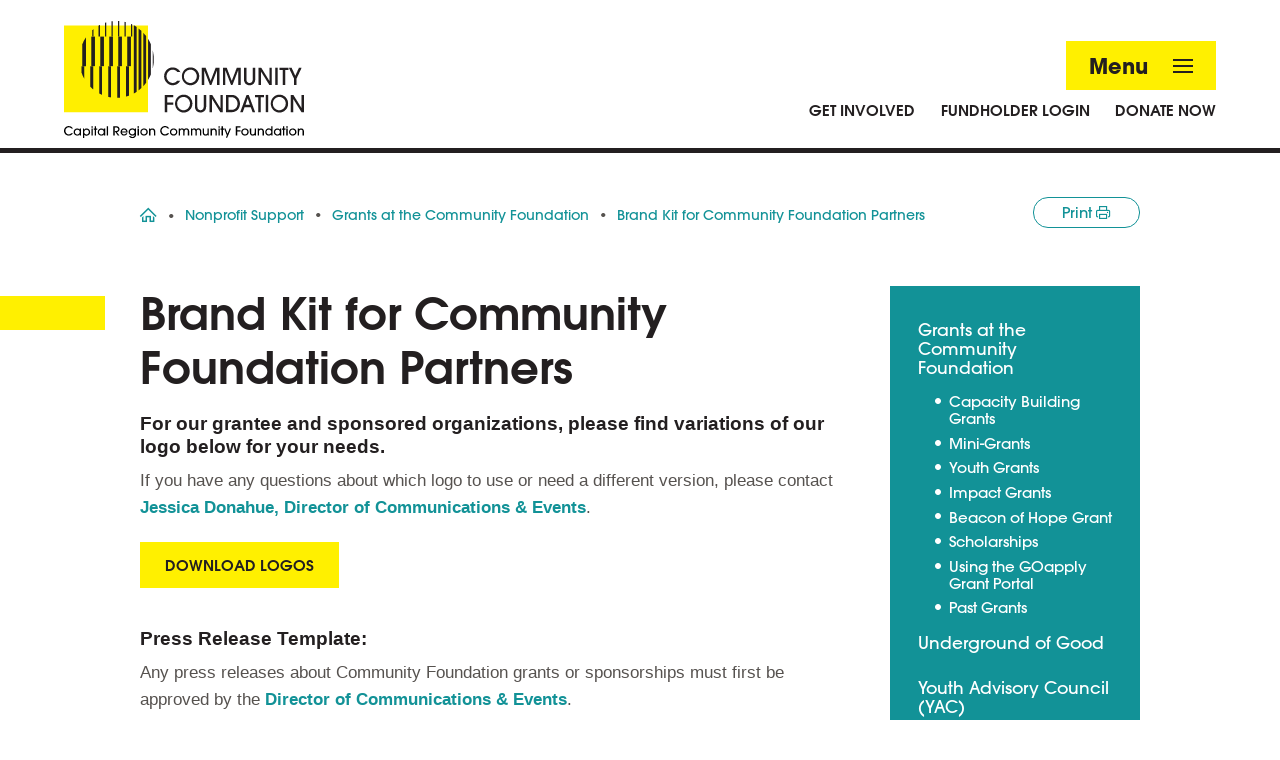

--- FILE ---
content_type: text/html; charset=UTF-8
request_url: https://ourcommunity.org/nonprofit-support/grants-at-the-community-foundation/brand-kit-for-community-foundation-partners
body_size: 34337
content:
    <!doctype html>
<html lang="en">
<head>
  <meta charset="utf-8">
  <meta http-equiv="x-ua-compatible" content="ie=edge">
  <meta name="viewport" content="width=device-width, initial-scale=1">

  <link rel="apple-touch-icon" sizes="180x180" href="/favicon/apple-touch-icon.png">
<link rel="icon" type="image/png" sizes="32x32" href="/favicon/favicon-32x32.png">
<link rel="icon" type="image/png" sizes="16x16" href="/favicon/favicon-16x16.png">
<link rel="manifest" href="/favicon/site.webmanifest">

  
  <link rel="stylesheet" href="https://fonts.googleapis.com/css?family=Roboto:400,700" integrity="sha384-QcZ+MEu+7J0iP9GBlWaXRSMJdg1Dz0dop3au6q3gJcd/yCpvc+YZ8ZnQNOXguk2s" crossorigin="anonymous">

  <link rel="stylesheet" href="/stylesheets/screen.css">

  <script src="https://code.jquery.com/jquery-3.4.1.min.js" integrity="sha384-vk5WoKIaW/vJyUAd9n/wmopsmNhiy+L2Z+SBxGYnUkunIxVxAv/UtMOhba/xskxh" crossorigin="anonymous"></script>
  <script src="/js/rtResponsiveTables.js"></script>
<title>Capital Region Community Foundation | Brand Kit for Community…</title>
<script>window.dataLayer = window.dataLayer || [];
function gtag(){dataLayer.push(arguments)};
gtag('js', new Date());
gtag('config', 'G-SKF0VZ5ZFZ', {'send_page_view': true,'anonymize_ip': false,'link_attribution': true,'allow_display_features': true});
</script><meta name="generator" content="SEOmatic">
<meta name="keywords" content="community services Lansing, nonprofit support Lansing, social impact Lansing MI, volunteer opportunities Lansing, youth programs Lansing, family services Lansing, local nonprofit Lansing, community outreach Lansing, civic engagement Lansing, OurCommunity Lansing">
<meta name="description" content="Let&#039;s create vibrant, thriving communities in Michigan&#039;s Capital Region.">
<meta name="referrer" content="no-referrer-when-downgrade">
<meta name="robots" content="all">
<meta content="en_US" property="og:locale">
<meta content="Capital Region Community Foundation" property="og:site_name">
<meta content="website" property="og:type">
<meta content="https://ourcommunity.org/nonprofit-support/grants-at-the-community-foundation/brand-kit-for-community-foundation-partners" property="og:url">
<meta content="Brand Kit for Community Foundation Partners" property="og:title">
<meta content="Let&#039;s create vibrant, thriving communities in Michigan&#039;s Capital Region." property="og:description">
<meta content="https://stdidourcommunityprod.blob.core.windows.net/ourcommunity/images/_1200x630_crop_center-center_82_none/share.png?mtime=1605056724" property="og:image">
<meta content="1200" property="og:image:width">
<meta content="630" property="og:image:height">
<meta content="Capital Region Community Foundation logo" property="og:image:alt">
<meta content="https://www.instagram.com/communityfound_/" property="og:see_also">
<meta content="https://www.youtube.com/@capitalregioncommunityfoun8776" property="og:see_also">
<meta content="https://www.linkedin.com/company/communityfoundation" property="og:see_also">
<meta content="https://www.facebook.com/communityfoundation517" property="og:see_also">
<meta content="https://twitter.com/CommunityFound_" property="og:see_also">
<meta name="twitter:card" content="summary_large_image">
<meta name="twitter:site" content="@CommunityFound_">
<meta name="twitter:creator" content="@CommunityFound_">
<meta name="twitter:title" content="Brand Kit for Community Foundation Partners">
<meta name="twitter:description" content="Let&#039;s create vibrant, thriving communities in Michigan&#039;s Capital Region.">
<meta name="twitter:image" content="https://stdidourcommunityprod.blob.core.windows.net/ourcommunity/images/_1200x630_crop_center-center_82_none/share.png?mtime=1605056724">
<meta name="twitter:image:width" content="1200">
<meta name="twitter:image:height" content="630">
<meta name="twitter:image:alt" content="Capital Region Community Foundation logo">
<link href="https://ourcommunity.org/nonprofit-support/grants-at-the-community-foundation/brand-kit-for-community-foundation-partners" rel="canonical">
<link href="https://ourcommunity.org/" rel="home"></head>
<body><script async src="https://www.googletagmanager.com/gtag/js?id=G-SKF0VZ5ZFZ"></script>



<!-- Facebook Pixel Code -->
<script>
  !function(f,b,e,v,n,t,s)
  {if(f.fbq)return;n=f.fbq=function(){n.callMethod?
  n.callMethod.apply(n,arguments):n.queue.push(arguments)};
  if(!f._fbq)f._fbq=n;n.push=n;n.loaded=!0;n.version='2.0';
  n.queue=[];t=b.createElement(e);t.async=!0;
  t.src=v;s=b.getElementsByTagName(e)[0];
  s.parentNode.insertBefore(t,s)}(window, document,'script',
  'https://connect.facebook.net/en_US/fbevents.js');
  fbq('init', '874983399358673');
  fbq('track', 'PageView');
</script>
<noscript><img height="1" width="1" style="display:none" src="https://www.facebook.com/tr?id=874983399358673&ev=PageView&noscript=1" alt="" /></noscript> 
<!-- End Facebook Pixel Code -->
<div class="skip-link" id="skipNavigation">
  <a href="#main">Skip to main content</a>
</div>

<a name="top" id="top"><span class="hideTop">&nbsp;</span></a>
<div id="wrapper">


  <header class="mast" role="banner">
    <div class="container">
      <div class="mast-left">
        <div id="logo"><a href="/"><img src="/images/logo.svg" data-fallback="/images/logo.png" alt="Our Community Foundation"></a></div>
      </div>
      <div class="mast-right">
        <button class="menu" data-modal-open="fullScreenMenu">
          <span class="open-text">Menu</span>
          <span class="strokes" aria-hidden="true">
            <span class="stroke"></span>
            <span class="stroke"></span>
            <span class="stroke"></span>
          </span>
        </button>

        <nav id="fullScreenMenu" class="fullScreenMenu" data-modal data-modal-manual-close>
          <h1 class="visuallyhidden">Site Navigation</h1>
          <div class="menuContainer fadeup" data-modal-document>
            <div class="main-nav">
              
<ul class="root-group">
  



            
    
    
    <li class="expandable">
      <a href="https://ourcommunity.org/donor-services" class="  dropdown">Donor Services<span></span></a>

              <ul class="dropdown-menu level1">
          

      
  
  
  <li class="expandable">
    <a href="https://ourcommunity.org/donor-services/why-donors-partner-with-us">Why Donors Partner With Us<span></span></a>

              <ul class="dropdown-menu level2 child-nav">
          

      
  
  
  <li class="">
    <a href="https://ourcommunity.org/donor-services/why-donors-partner-with-us/tax-reform-giving-strategies">Tax Reform: Maximize Your Charitable Giving<span></span></a>

        
  </li>


        </ul>
        
  </li>
      
  
        
  <li class="expandable">
    <a href="https://ourcommunity.org/donor-services/start-a-fund">Starting a Fund<span class="hidden"></span></a>

              <ul class="dropdown-menu level2 child-nav">
          

      
        
        
  <li class="expandable hidden">
    <a href="https://ourcommunity.org/donor-services/start-a-fund/donor-advised-funds">Donor-Advised Funds - redirect<span class="hidden"></span></a>

              <ul class="dropdown-menu level3 child-nav">
          

      
        
  
  <li class=" hidden">
    <a href="https://ourcommunity.org/donor-services/start-a-fund/donor-advised-funds/daf-application">Flexible Donor-Advised Fund Application - redirect<span></span></a>

        
  </li>


        </ul>
        
  </li>


        </ul>
        
  </li>
      
  
  
  <li class="expandable">
    <a href="https://ourcommunity.org/donor-services/giving-options-and-fund-types">Giving Options and Fund Types<span></span></a>

              <ul class="dropdown-menu level2 child-nav">
          

      
  
  
  <li class="">
    <a href="https://ourcommunity.org/donor-services/giving-options-and-fund-types/agency-endowments">Agency Endowments<span></span></a>

        
  </li>
      
  
  
  <li class="expandable">
    <a href="https://ourcommunity.org/donor-services/giving-options-and-fund-types/donor-advised-funds">Donor-Advised Funds<span></span></a>

              <ul class="dropdown-menu level3 child-nav">
          

      
  
  
  <li class="">
    <a href="https://ourcommunity.org/donor-services/giving-options-and-fund-types/donor-advised-funds/private-foundation-or-community-foundation">Private Foundation or Community Foundation?<span></span></a>

        
  </li>
      
  
  
  <li class="">
    <a href="https://ourcommunity.org/donor-services/giving-options-and-fund-types/donor-advised-funds/corporate-donor-advised-funds">Corporate Donor-Advised Funds<span></span></a>

        
  </li>
      
  
  
  <li class="">
    <a href="https://ourcommunity.org/donor-services/giving-options-and-fund-types/donor-advised-funds/daf-application-2">Flexible Donor-Advised Fund Application<span></span></a>

        
  </li>
      
  
  
  <li class="">
    <a href="https://ourcommunity.org/donor-services/giving-options-and-fund-types/donor-advised-funds/donor-advised-funds-faq">Donor-Advised Funds FAQ<span></span></a>

        
  </li>


        </ul>
        
  </li>


        </ul>
        
  </li>
      
        
  
  <li class=" hidden">
    <a href="https://ourcommunity.org/donor-services/donate-now">Donate Now<span></span></a>

        
  </li>
      
  
  
  <li class="">
    <a href="https://ourcommunity.org/donor-services/legacy-society">Legacy Society<span></span></a>

        
  </li>
      
  
  
  <li class="">
    <a href="https://ourcommunity.org/donor-services/general-donor-faq">Donor FAQ<span></span></a>

        
  </li>
      
  
  
  <li class="">
    <a href="https://ourcommunity.org/donor-services/donor-bill-of-rights">Donor Bill of Rights<span></span></a>

        
  </li>


        </ul>
          </li>
              
    
    
    <li class="expandable">
      <a href="https://ourcommunity.org/professional-advisor-support" class="  dropdown">For Professional Advisors<span></span></a>

              <ul class="dropdown-menu level1">
          

      
  
  
  <li class="expandable">
    <a href="https://ourcommunity.org/professional-advisor-support/advisor-support">Professional Advisor Support<span></span></a>

              <ul class="dropdown-menu level2 child-nav">
          

      
  
  
  <li class="">
    <a href="https://ourcommunity.org/professional-advisor-support/advisor-support/why-partner-with-the-community-foundation">Why Partner with the Community Foundation<span></span></a>

        
  </li>
      
        
  
  <li class=" hidden">
    <a href="https://ourcommunity.org/professional-advisor-support/advisor-support/manage-your-clients-donor-advised-funds-at-the-community-foundation">Manage Your Clients&#039; Donor-Advised Funds at the Community Foundation<span></span></a>

        
  </li>
      
  
  
  <li class="">
    <a href="https://ourcommunity.org/professional-advisor-support/advisor-support/advisor-toolkit">Advisor Toolkit<span></span></a>

        
  </li>
      
  
  
  <li class="">
    <a href="https://ourcommunity.org/professional-advisor-support/advisor-support/advisor-faq">Advisors: Your frequently asked questions answered<span></span></a>

        
  </li>


        </ul>
        
  </li>


        </ul>
          </li>
  

  

  

            
    
    
    <li class="expandable">
      <a href="https://ourcommunity.org/nonprofit-support" class="active dropdown">Nonprofit Support<span></span></a>

              <ul class="dropdown-menu level1">
          

      
  
  
  <li class="expandable extended">
    <a href="https://ourcommunity.org/nonprofit-support/grants-at-the-community-foundation">Grants at the Community Foundation<span></span></a>

              <ul class="dropdown-menu level2 child-nav">
          

      
  
  
  <li class="">
    <a href="https://ourcommunity.org/nonprofit-support/grants-at-the-community-foundation/capacity-building-grants">Capacity Building Grants<span></span></a>

        
  </li>
      
  
  
  <li class="">
    <a href="https://ourcommunity.org/nonprofit-support/grants-at-the-community-foundation/mini-grants">Mini-Grants<span></span></a>

        
  </li>
      
  
  
  <li class="">
    <a href="https://ourcommunity.org/nonprofit-support/grants-at-the-community-foundation/youth-grants">Youth Grants<span></span></a>

        
  </li>
      
  
  
  <li class="">
    <a href="https://ourcommunity.org/nonprofit-support/grants-at-the-community-foundation/impact-grants">Impact Grants<span></span></a>

        
  </li>
      
  
  
  <li class="">
    <a href="https://ourcommunity.org/nonprofit-support/grants-at-the-community-foundation/beacon-of-hope-grant">Beacon of Hope Grant<span></span></a>

        
  </li>
      
  
  
  <li class="expandable">
    <a href="https://ourcommunity.org/nonprofit-support/grants-at-the-community-foundation/scholarships">Scholarships<span></span></a>

              <ul class="dropdown-menu level3 child-nav">
          

      
  
  
  <li class="">
    <a href="https://ourcommunity.org/nonprofit-support/grants-at-the-community-foundation/scholarships/otto-scholarship">Otto Scholarship<span></span></a>

        
  </li>


        </ul>
        
  </li>
      
  
  
  <li class="">
    <a href="https://ourcommunity.org/nonprofit-support/grants-at-the-community-foundation/goapply-tutorials">Using the GOapply Grant Portal<span></span></a>

        
  </li>
      
  
  
  <li class="">
    <a href="https://ourcommunity.org/nonprofit-support/grants-at-the-community-foundation/past-grants">Past Grants<span></span></a>

        
  </li>
      
        
  
  <li class=" extended hidden">
    <a href="https://ourcommunity.org/nonprofit-support/grants-at-the-community-foundation/brand-kit-for-community-foundation-partners">Brand Kit for Community Foundation Partners<span></span></a>

        
  </li>


        </ul>
        
  </li>


        </ul>
          </li>
              
    
    
    <li class="expandable">
      <a href="https://ourcommunity.org/get-involved" class="active dropdown">Get Involved<span></span></a>

              <ul class="dropdown-menu level1">
          

      
  
  
  <li class="expandable">
    <a href="https://ourcommunity.org/get-involved/underground-of-good">Underground of Good<span></span></a>

              <ul class="dropdown-menu level2 child-nav">
          

      
  
  
  <li class="">
    <a href="https://ourcommunity.org/get-involved/underground-of-good/membership-information">Membership Information<span></span></a>

        
  </li>
      
  
  
  <li class="">
    <a href="https://ourcommunity.org/get-involved/underground-of-good/past-grantees">Past Grantees<span></span></a>

        
  </li>


        </ul>
        
  </li>
      
  
  
  <li class="">
    <a href="https://ourcommunity.org/get-involved/yac">Youth Advisory Council (YAC)<span></span></a>

        
  </li>


        </ul>
          </li>
  

  



            
    
    
    <li class="expandable">
      <a href="https://ourcommunity.org/leadership-projects" class="  dropdown">Leadership Projects<span></span></a>

              <ul class="dropdown-menu level1">
          

      
  
  
  <li class="">
    <a href="https://ourcommunity.org/leadership-projects/leadership-projects-overview">Leadership Projects<span></span></a>

        
  </li>
      
  
  
  <li class="">
    <a href="https://ourcommunity.org/leadership-projects/fish-ladder-music-park">Fish Ladder Music Park<span></span></a>

        
  </li>
      
  
  
  <li class="">
    <a href="https://ourcommunity.org/leadership-projects/universally-accessible-playground">Play Michigan!<span></span></a>

        
  </li>
      
  
  
  <li class="">
    <a href="https://ourcommunity.org/leadership-projects/rotary-park">Rotary Park<span></span></a>

        
  </li>
      
  
  
  <li class="">
    <a href="https://ourcommunity.org/leadership-projects/local-impact-investing">Local Impact Investing<span></span></a>

        
  </li>


        </ul>
          </li>
  

  



            
    
    
    <li class="expandable">
      <a href="https://ourcommunity.org/about" class="  dropdown">About<span></span></a>

              <ul class="dropdown-menu level1">
          

      
  
  
  <li class="expandable">
    <a href="https://ourcommunity.org/about/who-we-are">Who We Are<span></span></a>

              <ul class="dropdown-menu level2 child-nav">
          

      
  
  
  <li class="">
    <a href="https://ourcommunity.org/about/who-we-are/our-history">Our History<span></span></a>

        
  </li>


        </ul>
        
  </li>
      
  
        
  <li class="expandable">
    <a href="https://ourcommunity.org/about/our-people">Our People<span class="hidden"></span></a>

              <ul class="dropdown-menu level2 child-nav">
          

      
        
  
  <li class=" hidden">
    <a href="https://ourcommunity.org/about/our-people/past-board-chairs">Past Board Chairs<span></span></a>

        
  </li>


        </ul>
        
  </li>
      
  
  
  <li class="">
    <a href="https://ourcommunity.org/about/reports">Reports<span></span></a>

        
  </li>
      
  
  
  <li class="">
    <a href="https://ourcommunity.org/about/financials">Financials<span></span></a>

        
  </li>
      
  
  
  <li class="">
    <a href="https://ourcommunity.org/about/media-center">Media Center<span></span></a>

        
  </li>
      
  
  
  <li class="">
    <a href="https://ourcommunity.org/about/contact-us">Contact Us<span></span></a>

        
  </li>
      
  
  
  <li class="">
    <a href="https://ourcommunity.org/about/careers">Careers<span></span></a>

        
  </li>


        </ul>
          </li>
              
    
    
    <li class="">
      <a href="https://ourcommunity.org/blog" class="  ">Blog<span></span></a>

          </li>
              
    
    
    <li class="">
      <a href="https://ourcommunity.org/privacy-policy" class="  ">Privacy Policy<span></span></a>

          </li>
  

</ul>
            </div>
            <div class="nav-side">
              <div class="quicklinks">
                <ul class="link-buttons">
                                                            <li><a href="https://ourcommunity.org/get-involved" class="button">Get Involved</a></li>
                                                                                <li><a href="https://gofund.akoyago.com/CRCF" target="_blank" class="button">Fundholder Login</a></li>
                                                                                <li><a href="https://godonate.akoyago.com/CRCF" target="_blank" class="button">Donate Now</a></li>
                                                      </ul>
                <ul class="link-list">
                                      <li><a href="https://ourcommunity.org/about/media-center">Media Center</a></li>
                                      <li><a href="https://ourcommunity.org/professional-advisor-support">Professional Advisor Support</a></li>
                                      <li><a href="https://ourcommunity.org/get-involved/yac">Youth Advisory Council</a></li>
                                      <li><a href="https://ourcommunity.org/about/contact-us">Contact Us</a></li>
                                  </ul>
              </div>
              <div id="nav-search">
                <form class="search-form" action="https://ourcommunity.org/search/results">
                  <input type="search" placeholder="Search" name="q" title="Search">
                  <button class="search-btn" type="submit" aria-label="Search"><span class="icon-GizmoSearch"></span></button>
                </form>
              </div>
            </div>
          </div>
          <button class="close-menu" data-modal-close-btn>
            Close <svg width="22" height="22" viewBox="0 0 22 22" fill="none" xmlns="http://www.w3.org/2000/svg">
<rect x="18.6676" width="2.93333" height="26.4" transform="rotate(45 18.6676 0)" fill="white"/>
<rect y="2.07416" width="2.93333" height="26.4" transform="rotate(-45 0 2.07416)" fill="white"/>
</svg>

          </button>
        </nav>

        <div class="admin-links">
          <ul>
                                          <li><a href="https://ourcommunity.org/get-involved">Get Involved</a></li>
                                                        <li><a href="https://gofund.akoyago.com/CRCF" target="_blank">Fundholder Login</a></li>
                                                        <li><a href="https://godonate.akoyago.com/CRCF" target="_blank">Donate Now</a></li>
                                    </ul>
        </div>
      </div>
    </div>
  </header>

<main id="main" role="main">


<script src="/js/accordion.js"></script>

<div id="containerouter">
  <div id="container" class="clearfix">
    <div id="maininfo" class="clearfix">
      
<div id="breadcrumb_holder">
  <div id="breadcrumb">
    <ul>
      <li><a href="/"><span class="icon-GizmoHome"></span><span class="visuallyhidden">Home</span></a></li>
              <li><a href="https://ourcommunity.org/nonprofit-support">Nonprofit Support</a></li>
              <li><a href="https://ourcommunity.org/nonprofit-support/grants-at-the-community-foundation">Grants at the Community Foundation</a></li>
            <li><a href="https://ourcommunity.org/nonprofit-support/grants-at-the-community-foundation/brand-kit-for-community-foundation-partners">Brand Kit for Community Foundation Partners</a></li>
    </ul>
  </div>
  <div id="print"><a href="#" onClick="setTimeout('window.print()', 500); return false;">Print <span class="icon-GizmoPrint"></span></a></div>
</div>
      <div id="content">
        <div class="contentpane">

          <h1>Brand Kit for Community Foundation Partners</h1>

                                  <h3>For our grantee and sponsored organizations, please find variations of our logo below for your needs.<br /></h3>
<p>If you have any questions about which logo to use or need a different version, please contact <a href="mailto:jdonahue@ourcommunity.org">Jessica Donahue, Director of Communications &amp; Events</a>.</p>
<p><a href="https://www.dropbox.com/scl/fo/u35s9abgpynjweifnzt6x/h?rlkey=2sm0l4zodkldrgi09rq1gudib&amp;dl=0" class="button" target="_blank" rel="noreferrer noopener">Download Logos</a><br /></p>
<h3>Press Release Template:</h3>
<p>Any press releases about Community Foundation grants or sponsorships must first be approved by the <a href="mailto:jdonahue@ourcommunity.org">Director of Communications &amp; Events</a>.</p>
<p><a href="https://stdidourcommunityprod.blob.core.windows.net/ourcommunity/documents/Community-Foundation-News-Release-Template.docx" class="button" target="_blank" rel="noreferrer noopener">Download Press Release Template</a><br /></p>
      
                              </div>
      </div>
      
      <div id="subinfo">
        <div id="subnav" class="clearfix">
            

<nav class="sub-nav">
  <ul class="nav sub-top">
                          
          <li class=" expanded ">
            <a href="https://ourcommunity.org/nonprofit-support/grants-at-the-community-foundation">Grants at the Community Foundation</a>
                            <ul class="sub-group">
                                        
          <li class=" ">
            <a href="https://ourcommunity.org/nonprofit-support/grants-at-the-community-foundation/capacity-building-grants">Capacity Building Grants</a>
                      </li>
                          
          <li class=" ">
            <a href="https://ourcommunity.org/nonprofit-support/grants-at-the-community-foundation/mini-grants">Mini-Grants</a>
                      </li>
                          
          <li class=" ">
            <a href="https://ourcommunity.org/nonprofit-support/grants-at-the-community-foundation/youth-grants">Youth Grants</a>
                      </li>
                          
          <li class=" ">
            <a href="https://ourcommunity.org/nonprofit-support/grants-at-the-community-foundation/impact-grants">Impact Grants</a>
                      </li>
                          
          <li class=" ">
            <a href="https://ourcommunity.org/nonprofit-support/grants-at-the-community-foundation/beacon-of-hope-grant">Beacon of Hope Grant</a>
                      </li>
                          
          <li class=" ">
            <a href="https://ourcommunity.org/nonprofit-support/grants-at-the-community-foundation/scholarships">Scholarships</a>
                            <ul class="sub-group">
                                        
          <li class=" ">
            <a href="https://ourcommunity.org/nonprofit-support/grants-at-the-community-foundation/scholarships/otto-scholarship">Otto Scholarship</a>
                      </li>
                      </ul>
                      </li>
                          
          <li class=" ">
            <a href="https://ourcommunity.org/nonprofit-support/grants-at-the-community-foundation/goapply-tutorials">Using the GOapply Grant Portal</a>
                      </li>
                          
          <li class=" ">
            <a href="https://ourcommunity.org/nonprofit-support/grants-at-the-community-foundation/past-grants">Past Grants</a>
                      </li>
                                                
          <li class="active expanded  hidden">
            <a href="https://ourcommunity.org/nonprofit-support/grants-at-the-community-foundation/brand-kit-for-community-foundation-partners">Brand Kit for Community Foundation Partners</a>
                      </li>
                      </ul>
                      </li>
                          
          <li class=" ">
            <a href="https://ourcommunity.org/get-involved/underground-of-good">Underground of Good</a>
                            <ul class="sub-group">
                                        
          <li class=" ">
            <a href="https://ourcommunity.org/get-involved/underground-of-good/membership-information">Membership Information</a>
                      </li>
                          
          <li class=" ">
            <a href="https://ourcommunity.org/get-involved/underground-of-good/past-grantees">Past Grantees</a>
                      </li>
                      </ul>
                      </li>
                          
          <li class=" ">
            <a href="https://ourcommunity.org/get-involved/yac">Youth Advisory Council (YAC)</a>
                      </li>
        </ul>
</nav>
        </div>
        <div id="subextra">
                  </div>
      </div>
    </div>

    <div id="toolbar_holder">
  <div id="toolbar" class="a2a_kit">Share <a href="#" class="a2a_button_email"><span class="icon-SocialEmailCircle"></span><span class="visuallyhidden">Email</span></a><a href="#" class="a2a_button_facebook"><span class="icon-SocialFaceBookCircle"></span><span class="visuallyhidden">Facebook</span></a><a href="#" class="a2a_button_twitter"><span class="icon-SocialTwitterCircle"></span><span class="visuallyhidden">Twitter</span></a><a href="#" class="a2a_button_linkedin"><span class="icon-SocialLinkedInCircle"></span><span class="visuallyhidden">LinkedIn</span></a></div>                  
  <div id="backTop">
  <a href="#top">Back to Top <span class="icon-GizmoUp"></span></a>
  </div>
</div>

<script async src="https://static.addtoany.com/menu/page.js"></script>  </div>
</div>

</main>


<footer class="footer" role="contentinfo">
  <div class="footer-top">
    <div class="container">
      <div class="footer-logo footer-col"><img src="/images/logo-sm.svg" alt="Our Community Foundation"></div>
      <div class="footer-col">
        <h6>Contact</h6>
        <p><a href="mailto:info@ourcommunity.org">info@ourcommunity.org</a></p>
        <p>517-272-2870</p>
        <p>330 Marshall St., Suite 300<br />
Lansing, MI 48912</p>
      </div>
      <div class="footer-col">
        <h6>Inside</h6>
        <ul>
                      <li><a href="https://ourcommunity.org/donor-services">Donor Services</a></li>
                      <li><a href="https://ourcommunity.org/professional-advisor-support">Professional Advisor Support</a></li>
                      <li><a href="https://ourcommunity.org/nonprofit-support">Nonprofit Support</a></li>
                      <li><a href="https://ourcommunity.org/leadership-projects">Leadership Projects</a></li>
                      <li><a href="https://ourcommunity.org/about">About</a></li>
                  </ul>
      </div>
      <div class="footer-col">
        <h6>Giving</h6>
        <ul>
                                    <li><a href="https://ourcommunity.org/get-involved">Get Involved</a></li>
                                                <li><a href="https://gofund.akoyago.com/CRCF" target="_blank">Fundholder Login</a></li>
                                                <li><a href="https://godonate.akoyago.com/CRCF" target="_blank">Donate Now</a></li>
                              </ul>
      </div>
    </div>
  </div>
  <div class="footer-middle">
    <div class="container">
      <div class="icon">
        <a href="https://www.charitynavigator.org/index.cfm?bay=search.summary&orgid=18259" target="_blank">
          <img src="/images/charity-navigator.png" alt="Charity Navigator logo" />
        </a>
      </div>
      <div class="icon">
        <img src="/images/National-Standards-Seal-Black.svg" alt="CF logo" />
      </div>
    </div>
  </div>
  <div class="footer-btm">
    <div class="container">
      <div class="copyright">
        <p>&copy; 2026 Capital Region Community Foundation, EIN: 38-2776652. All rights reserved. <a href="/privacy">Privacy</a><span class="divider">|</span><a href="/site-map">Site Map</a></p>
        <p>Site designed by <a href="https://www.envisionsuccess.net" target="_blank" rel="nofollow">Envision Technology Advisors</a></p>
      </div>

      <div class="social">
        <ul>
                    <li><a href="https://www.facebook.com/communityfoundation517/?ref=bookmarks" target="_blank" rel="nofollow"><img src="/images/icon-facebook.svg" alt="Facebook"></a></li>
                                        <li><a href="https://www.instagram.com/communityfound_/" target="_blank" rel="nofollow"><img src="/images/icon-instagram.svg" alt="Instagram"></a></li>
                              <li><a href="https://www.linkedin.com/company/communityfoundation" target="_blank" rel="nofollow"><img src="/images/icon-linkedin.svg" alt="LinkedIn"></a></li>
                              <li><a href="https://www.youtube.com/@capitalregioncommunityfoun8776" target="_blank" rel="nofollow"><img src="/images/icon-youtube.svg" alt="YouTube"></a></li>
                  </ul>
      </div>
    </div>
  </div>
</footer>
</div>

<script src="/js/aria.modal.js"></script>
<script type="text/javascript" src="/js/skin.js"></script>


<script type="application/ld+json">{"@context":"https://schema.org","@graph":[{"@type":"WebPage","author":{"@id":"//ourcommunity.org#identity"},"copyrightHolder":{"@id":"//ourcommunity.org#identity"},"copyrightYear":"2024","creator":{"@id":"http://www.envisionsuccess.net/#creator"},"dateCreated":"2024-01-17T11:52:00-05:00","dateModified":"2024-02-14T13:46:23-05:00","datePublished":"2024-01-17T11:52:00-05:00","description":"Let's create vibrant, thriving communities in Michigan's Capital Region.","headline":"Brand Kit for Community Foundation Partners","image":{"@type":"ImageObject","url":"https://stdidourcommunityprod.blob.core.windows.net/ourcommunity/images/_1200x630_crop_center-center_82_none/share.png?mtime=1605056724"},"inLanguage":"en-us","mainEntityOfPage":"https://ourcommunity.org/nonprofit-support/grants-at-the-community-foundation/brand-kit-for-community-foundation-partners","name":"Brand Kit for Community Foundation Partners","publisher":{"@id":"http://www.envisionsuccess.net/#creator"},"url":"https://ourcommunity.org/nonprofit-support/grants-at-the-community-foundation/brand-kit-for-community-foundation-partners"},{"@id":"//ourcommunity.org#identity","@type":"CreativeWork","alternateName":"Capital Region CF","description":"Let's create vibrant, thriving communities in Michigan's Capital Region.","image":{"@type":"ImageObject","height":"138","url":"https://dq79cg420m539.cloudfront.net/images/logo_2020-10-14-114508.png","width":"293"},"inLanguage":"en-us","name":"Capital Region Community Foundation","sameAs":["https://twitter.com/CommunityFound_","https://www.facebook.com/communityfoundation517","https://www.linkedin.com/company/communityfoundation","https://www.youtube.com/@capitalregioncommunityfoun8776","https://www.instagram.com/communityfound_/"],"url":"https://ourcommunity.org"},{"@id":"http://www.envisionsuccess.net/#creator","@type":"LocalBusiness","address":{"@type":"PostalAddress","addressCountry":"US","addressLocality":"Pawtucket","addressRegion":"RI","postalCode":"02860","streetAddress":"999 Main Street"},"alternateName":"Envision","description":"With a people-first approach to technology, we help businesses transform into modern workplaces.","email":"info@envisionsuccess.net","foundingDate":"1998-07-01","geo":{"@type":"GeoCoordinates","latitude":"41.863300","longitude":"-71.399470"},"image":{"@type":"ImageObject","height":"107","url":"https://dq79cg420m539.cloudfront.net/images/env-logo.png","width":"400"},"logo":{"@type":"ImageObject","height":"60","url":"https://stdidourcommunityprod.blob.core.windows.net/ourcommunity/images/_600x60_fit_center-center_82_none/env-logo.png?mtime=1749839905","width":"224"},"name":"Envision Technology Advisors","priceRange":"$","telephone":"401-272-6688","url":"http://www.envisionsuccess.net/"},{"@type":"BreadcrumbList","description":"Breadcrumbs list","itemListElement":[{"@type":"ListItem","item":"https://ourcommunity.org/","name":"Homepage","position":1},{"@type":"ListItem","item":"https://ourcommunity.org/nonprofit-support","name":"Nonprofit Support","position":2},{"@type":"ListItem","item":"https://ourcommunity.org/nonprofit-support/grants-at-the-community-foundation","name":"Grants at the Community Foundation","position":3},{"@type":"ListItem","item":"https://ourcommunity.org/nonprofit-support/grants-at-the-community-foundation/brand-kit-for-community-foundation-partners","name":"Brand Kit for Community Foundation Partners","position":4}],"name":"Breadcrumbs"}]}</script></body>
</html>



--- FILE ---
content_type: text/css
request_url: https://ourcommunity.org/stylesheets/screen.css
body_size: 62799
content:
/*! normalize.css v7.0.0 | MIT License | github.com/necolas/normalize.css */@import"https://fast.fonts.net/t/1.css?apiType=css&projectid=0f779934-6239-40ba-92aa-68363630218b";html{line-height:1.15;-ms-text-size-adjust:100%;-webkit-text-size-adjust:100%}body{margin:0}article,aside,footer,header,nav,section{display:block}h1{font-size:2em;margin:.67em 0}figcaption,figure,main{display:block}figure{margin:1em 40px}hr{box-sizing:content-box;height:0;overflow:visible}pre{font-family:monospace,monospace;font-size:1em}a{background-color:rgba(0,0,0,0);-webkit-text-decoration-skip:objects}abbr[title]{border-bottom:none;text-decoration:underline;-webkit-text-decoration:underline dotted;text-decoration:underline dotted}b,strong{font-weight:inherit}b,strong{font-weight:bolder}code,kbd,samp{font-family:monospace,monospace;font-size:1em}dfn{font-style:italic}mark{background-color:#ff0;color:#000}small{font-size:80%}sub,sup{font-size:75%;line-height:0;position:relative;vertical-align:baseline}sub{bottom:-0.25em}sup{top:-0.5em}audio,video{display:inline-block}audio:not([controls]){display:none;height:0}img{border-style:none}svg:not(:root){overflow:hidden}button,input,optgroup,select,textarea{font-family:sans-serif;font-size:100%;line-height:1.15;margin:0}button,input{overflow:visible}button,select{text-transform:none}button,html [type=button],[type=reset],[type=submit]{-webkit-appearance:button}button::-moz-focus-inner,[type=button]::-moz-focus-inner,[type=reset]::-moz-focus-inner,[type=submit]::-moz-focus-inner{border-style:none;padding:0}button:-moz-focusring,[type=button]:-moz-focusring,[type=reset]:-moz-focusring,[type=submit]:-moz-focusring{outline:1px dotted ButtonText}fieldset{padding:.35em .75em .625em}legend{box-sizing:border-box;color:inherit;display:table;max-width:100%;padding:0;white-space:normal}progress{display:inline-block;vertical-align:baseline}textarea{overflow:auto}[type=checkbox],[type=radio]{box-sizing:border-box;padding:0}[type=number]::-webkit-inner-spin-button,[type=number]::-webkit-outer-spin-button{height:auto}[type=search]{-webkit-appearance:textfield;outline-offset:-2px}[type=search]::-webkit-search-cancel-button,[type=search]::-webkit-search-decoration{-webkit-appearance:none}::-webkit-file-upload-button{-webkit-appearance:button;font:inherit}details,menu{display:block}summary{display:list-item}canvas{display:inline-block}template{display:none}[hidden]{display:none}*,*::before,*::after{box-sizing:inherit}@-o-viewport{width:device-width}@viewport{width:device-width}html{overflow-x:auto;overflow-y:scroll}body{box-sizing:border-box;background:#fff;color:#56524f;font-size:calc(14px + 3*(100vw - 420px)/480);font-family:"Roboto",Arial,Helvetica,sans-serif;line-height:1.6;-webkit-font-smoothing:antialiased;-webkit-text-size-adjust:100%}@media screen and (max-width: 420px){body{font-size:14px}}@media screen and (min-width: 900px){body{font-size:17px}}h1{margin:0 0 .4em;color:#231f20;font-size:2.675em;font-family:"ITC Avant Garde Gothic W01",Arial,Helvetica,sans-serif;font-weight:700;line-height:1.2;position:relative}h1:before{display:block;content:"";position:absolute;top:10px;left:-535px;height:34px;width:500px;background:#fff000}h2{margin:0 0 .5em;color:#231f20;font-size:1.75em;font-family:"ITC Avant Garde Gothic W01",Arial,Helvetica,sans-serif;font-weight:900;line-height:1.25}h3{margin:.95em 0 .5em;color:#231f20;font-size:1.1em;font-family:"Roboto",Arial,Helvetica,sans-serif;font-weight:900;line-height:1.25}h4{margin:0 0 .7em;color:#56524f;font-size:.775em;font-family:"Roboto",Arial,Helvetica,sans-serif;font-weight:900;line-height:1.1}h5{margin:0 0 1em;color:#fff;font-size:1.4em;font-family:"ITC Avant Garde Gothic W01",Arial,Helvetica,sans-serif;font-weight:bold;line-height:1.1;text-transform:uppercase}h6{margin:0 0 1.25rem;color:#231f20;font-size:.9em;font-family:"ITC Avant Garde Gothic W01",Arial,Helvetica,sans-serif;font-weight:500;line-height:1.1;text-transform:uppercase}blockquote{font-family:inherit;font-size:.95em;line-height:1.4}table{border-collapse:collapse}sup,sub{font-size:80%}p{margin:0;padding:0 0 1.25em}ul,ol{margin:0;padding:0 0 1.25em}ul ul,ol ol{padding:0}ul li{margin:0 0 .8em 4%;padding:0 0 0 25px;list-style-type:none;background:url("/images/bullet.png") no-repeat 0 5px}@media screen and (max-width: 43.75em){ul li{margin-left:1%;padding-left:6%;margin-bottom:1.5em;list-style-type:none}}ul li *{margin-top:0}ul li p{margin:0;padding:0}ol li{margin:0 0 .8em 7%}a,a:link,a:visited{color:#129297;text-decoration:none;outline:none;cursor:pointer;transition:color .2s ease-out,background .2s ease-in,opacity .2s ease-out,border .2s ease-out,box-shadow .2s ease-out,-webkit-text-decoration .2s ease-out;transition:color .2s ease-out,background .2s ease-in,opacity .2s ease-out,text-decoration .2s ease-out,border .2s ease-out,box-shadow .2s ease-out;transition:color .2s ease-out,background .2s ease-in,opacity .2s ease-out,text-decoration .2s ease-out,border .2s ease-out,box-shadow .2s ease-out,-webkit-text-decoration .2s ease-out}#maininfo a,#maininfo a:link,#maininfo a:visited{font-weight:bold}a:hover,a:active,a:focus{color:#0a5053;text-decoration:underline}a:active,a:focus{outline:#5e9ed7 auto 5px}img{width:auto;max-width:100%}hr{display:block;height:1px;border:0;border-top:1px solid #d6deda;margin:0 0 10px 0;padding:0;clear:both}audio,canvas,iframe,img,svg,video{vertical-align:middle}fieldset{border:0;margin:0;padding:0}textarea{resize:vertical}input,textarea,select{font-family:"Roboto",Arial,Helvetica,sans-serif;font-size:1em}figure{margin:0 0 1em}figcaption{display:block}::-moz-selection{background:rgba(18,146,151,.2);text-shadow:none}::selection{background:rgba(18,146,151,.2);text-shadow:none}@font-face{font-family:"ITC Avant Garde Gothic W01";src:url("/fonts/font/6f1146c0-9c0b-4949-866d-9affc396531f.woff2") format("woff2"),url("/fonts/font/2c50f982-bb73-4891-8d0e-587c1136c2e5.woff") format("woff");font-weight:400;font-style:normal}@font-face{font-family:"ITC Avant Garde Gothic W01";src:url("/fonts/font/39dda6db-d579-4a2e-b67c-abf7d732b97c.woff2") format("woff2"),url("/fonts/font/6cf5eb52-bda1-4506-b101-1cb1cb9ac146.woff") format("woff");font-weight:500;font-style:normal}@font-face{font-family:"ITC Avant Garde Gothic W01";src:url("/fonts/font/8bfba692-98b4-401d-b187-205f59d508cf.woff2") format("woff2"),url("/fonts/font/29cf02ec-9cbf-449b-abff-06b4ab9b1cc0.woff") format("woff");font-weight:700;font-style:normal}@font-face{font-family:"ITC Avant Garde Gothic W01";src:url("/fonts/font/4cadb55f-822a-4a35-8918-becfc5a866a3.woff2") format("woff2"),url("/fonts/font/af007af5-dcfa-465a-a278-47ab3eb9a589.woff") format("woff");font-weight:900;font-style:normal}@font-face{font-family:"icomoon";src:url("/fonts/font/icomoon.eot?f729q1");src:url("/fonts/font/icomoon.eot?f729q1#iefix") format("embedded-opentype"),url("/fonts/font/icomoon.woff2?f729q1") format("woff2"),url("/fonts/font/icomoon.ttf?f729q1") format("truetype"),url("/fonts/font/icomoon.woff?f729q1") format("woff"),url("/fonts/font/icomoon.svg?f729q1#icomoon") format("svg");font-weight:normal;font-style:normal}[class^=icon-],[class*=" icon-"]{font-family:"icomoon" !important;speak:none;font-style:normal;font-weight:normal;font-variant:normal;text-transform:none;line-height:1;-webkit-font-smoothing:antialiased;-moz-osx-font-smoothing:grayscale}.icon-Accredited-CF:before{content:"\e900"}.icon-SocialVimeoCircle:before{content:"\e600"}.icon-cf-national-standards:before{content:"\e60b"}.icon-ArialQuote:before{content:"\e610"}.icon-GizmoHome:before{content:"\e601"}.icon-GizmoPrint:before{content:"\e602"}.icon-GizmoPhone:before{content:"\e604"}.icon-GizmoMail:before{content:"\e605"}.icon-GizmoSearch:before{content:"\e606"}.icon-PikaMenu:before{content:"\e607"}.icon-PikaClose:before{content:"\e608"}.icon-GizmoPlus:before{content:"\e609"}.icon-GizmoMinus:before{content:"\e60a"}.icon-GizmoLeft:before{content:"\e61c"}.icon-GizmoRight:before{content:"\e60c"}.icon-GizmoUp:before{content:"\e60d"}.icon-SocialTwitter:before{content:"\e60e"}.icon-SocialTwitterCircle:before{content:"\e60f"}.icon-SocialFlickrCircle:before{content:"\e611"}.icon-SocialLinkedInCircle:before{content:"\e612"}.icon-SocialFaceBookCircle:before{content:"\e613"}.icon-SocialInstagramCircle:before{content:"\e624"}.icon-SocialEmailCircle:before{content:"\e616"}.icon-GizmoDirections:before{content:"\e603"}.icon-lock:before{content:"\e617"}.icon-one:before{content:"\e618"}.icon-two:before{content:"\e619"}.icon-three:before{content:"\e61a"}.icon-four:before{content:"\e61b"}.icon-five:before{content:"\e61d"}.icon-six:before{content:"\e61e"}.icon-seven:before{content:"\e61f"}.icon-eight:before{content:"\e620"}.icon-nine:before{content:"\e621"}.icon-SocialYouTubeCircle:before{content:"\e614"}.icon-SocialRSSCircle:before{content:"\e615"}.icon-GizmoLock:before{content:"\e622"}.container{width:90%;max-width:1000px;margin:0 auto}.hideTop{visibility:hidden;position:absolute;top:0;height:1px;font-size:1px;line-height:1px}.hidden{display:none !important}.Hidden{display:none !important}.no-margin{margin:0}.nospacing{margin:0px;padding:0px}.shadow-spacing{padding:4px 4px 1em}.visuallyhidden{border:0;clip:rect(0 0 0 0);height:1px;margin:-1px;overflow:hidden;padding:0;position:absolute;width:1px}.visuallyhidden.focusable:active,.visuallyhidden.focusable:focus{clip:auto;height:auto;margin:0;overflow:visible;position:static;width:auto}.invisible{visibility:hidden}.clearfix:before,.clearfix:after{content:" ";display:table}.clearfix:after{clear:both}.cursorOn{cursor:pointer !important}.edit{position:fixed;top:calc(50% - 60px);left:0;background:#000;border:1px solid #fff;width:28px;height:120px;z-index:10000;margin:0;padding-right:8px;text-align:center;writing-mode:vertical-rl}.edit a{display:block;color:#fff;font-size:13px;font-family:sans-serif;line-height:1}.edit a:hover{opacity:.75}@keyframes fade-in{0%{opacity:0}100%{opacity:1}}@keyframes scale-in{0%{opacity:0;transform:scale(0.5)}100%{opacity:1;transform:scale(1)}}@keyframes fade-up{0%{opacity:0;transform:translateY(50px)}100%{opacity:1;transform:translateY(0)}}@keyframes fade-down{0%{opacity:0;transform:translateY(-50px)}100%{opacity:1;transform:translateY(0)}}.accordion{width:100%;margin-bottom:40px}.accordion p:last-child,.accordion ul:last-child{margin:0;padding:0}.accordion__button{position:relative;display:flex;justify-content:space-between;margin:0px 0 0;border:1px solid #d6deda;padding:18px 16px;text-align:left;color:#000;background:#f6f0e8;font-size:16px;width:100%;transition:.2s;cursor:pointer}.accordion__button:after{display:block;content:"+";margin-left:1em;margin-top:-4px;font-size:28px;line-height:20px}.accordion__button:first-child{border-top-left-radius:3px;border-top-right-radius:3px}.accordion__button:last-child{border-bottom-left-radius:3px;border-bottom-right-radius:3px}.accordion__button:hover{background:#f6f0e8;outline:none;border:1px solid #000;cursor:pointer;box-shadow:0 1px 12px 0 rgba(0,0,0,.1)}.accordion__button:focus,.accordion__button:active{background:#f6f0e8;outline:none;border:1px solid #000;cursor:pointer;box-shadow:0 1px 12px 0 rgba(0,0,0,.1)}.accordion__button.expanded{background:#129297;color:#fff !important}.accordion__button.expanded:after{content:"-";font-size:45px}.accordion__section{border-left:1px solid #d6deda;border-right:1px solid #d6deda;background:#fff;max-height:0vh;overflow:hidden;padding:0;opacity:1}.accordion__section.open{max-height:100vh;overflow:auto;padding:18px;visibility:visible;border-bottom:1px solid #d6deda;border-bottom-left-radius:3px;border-bottom-right-radius:3px;animation:appear .25s linear}@keyframes appear{0%{opacity:0;visibility:hidden;transform:translateY(6px)}100%{opacity:1;visibility:visible;transform:translateY(0)}}a.button,a.button:link,a.button:visited,.button a,.button a:link,.button a:visited,input.button,input.button:link,input.button:visited,button.button,button.button:link,button.button:visited,.freeform-column button,.freeform-column button:link,.freeform-column button:visited{border:0px;padding:.75em 1.5em;margin:0px;display:inline-block;position:relative;outline:none;background:#fff000;border:2px solid #fff000;transition:none;color:#231f20;font-size:.95rem;font-family:"ITC Avant Garde Gothic W01",Arial,Helvetica,sans-serif;font-weight:500;line-height:1.25;text-decoration:none;text-transform:uppercase;text-shadow:none}.callout a.button,.callout a.button:link,.callout a.button:visited,.callout .button a,.callout .button a:link,.callout .button a:visited,.callout input.button,.callout input.button:link,.callout input.button:visited,.callout button.button,.callout button.button:link,.callout button.button:visited,.callout .freeform-column button,.callout .freeform-column button:link,.callout .freeform-column button:visited{background:#231f20;color:#fff}a.button:hover,a.button:active,a.button:focus,.button a:hover,.button a:active,.button a:focus,input.button:hover,input.button:active,input.button:focus,button.button:hover,button.button:active,button.button:focus,.freeform-column button:hover,.freeform-column button:active,.freeform-column button:focus{background:#231f20;color:#fff000}.callout a.button:hover,.callout a.button:active,.callout a.button:focus,.callout .button a:hover,.callout .button a:active,.callout .button a:focus,.callout input.button:hover,.callout input.button:active,.callout input.button:focus,.callout button.button:hover,.callout button.button:active,.callout button.button:focus,.callout .freeform-column button:hover,.callout .freeform-column button:active,.callout .freeform-column button:focus{background:#129297;color:#fff}.button.hollow-btn a,.button.hollow-btn a:link,.button.hollow-btn a:visited,.button.hollow-btn button,.button.hollow-btn button:link,.button.hollow-btn button:visited,a.button.hollow-btn,a.button.hollow-btn:link,a.button.hollow-btn:visited{background:rgba(0,0,0,0);border-color:#fff;color:#fff}.button.hollow-btn a:hover,.button.hollow-btn a:active,.button.hollow-btn a:focus,.button.hollow-btn button:hover,.button.hollow-btn button:active,.button.hollow-btn button:focus,a.button.hollow-btn:hover,a.button.hollow-btn:active,a.button.hollow-btn:focus{border-color:#fff000;color:#fff000}.button.rounded{border-radius:25px}a.emailLink:after,a.emailLink:link:after,a.emailLink:visited:after,.emailLink a:after,.emailLink a:link:after,.emailLink a:visited:after{font-family:"icomoon";speak:none;font-style:normal;font-weight:normal;font-variant:normal;text-transform:none;line-height:1;-webkit-font-smoothing:antialiased;-moz-osx-font-smoothing:grayscale;position:relative;vertical-align:baseline;content:"\e605";margin-left:.35em;width:auto;font-size:.9em;line-height:100%}.sidebar a.emailLink,.sidebar_colored a.emailLink,.sidebar a.emailLink:link,.sidebar_colored a.emailLink:link,.sidebar a.emailLink:visited,.sidebar_colored a.emailLink:visited,.sidebar .emailLink a,.sidebar_colored .emailLink a,.sidebar .emailLink a:link,.sidebar_colored .emailLink a:link,.sidebar .emailLink a:visited,.sidebar_colored .emailLink a:visited{font-size:.9em}a.arrowLink:after,a.arrowLink:link:after,a.arrowLink:visited:after,.arrowLink a:after,.arrowLink a:link:after,.arrowLink a:visited:after{font-family:"icomoon";speak:none;font-style:normal;font-weight:normal;font-variant:normal;text-transform:none;line-height:1;-webkit-font-smoothing:antialiased;-moz-osx-font-smoothing:grayscale;position:relative;vertical-align:baseline;content:"\e60c";margin-left:.35em;width:auto;font-size:.9em;line-height:100%}.sidebar a.arrowLink,.sidebar_colored a.arrowLink,.sidebar a.arrowLink:link,.sidebar_colored a.arrowLink:link,.sidebar a.arrowLink:visited,.sidebar_colored a.arrowLink:visited,.sidebar .arrowLink a,.sidebar_colored .arrowLink a,.sidebar .arrowLink a:link,.sidebar_colored .arrowLink a:link,.sidebar .arrowLink a:visited,.sidebar_colored .arrowLink a:visited{font-size:.9em}a.arrow-link,a.arrow-link:link,a.arrow-link:visited,.arrow-link a,.arrow-link a:link,.arrow-link a:visited{font-size:.9em;font-family:"ITC Avant Garde Gothic W01",Arial,Helvetica,sans-serif;font-weight:normal;text-decoration:none;text-transform:uppercase}a.arrow-link:after,a.arrow-link:link:after,a.arrow-link:visited:after,.arrow-link a:after,.arrow-link a:link:after,.arrow-link a:visited:after{content:"";background:url("/images/icon-chevron-right.svg") no-repeat;background-size:16px 16px;height:16px;width:16px;display:inline-block;transition:transform .2s;margin-left:2px;margin-bottom:-2px}a.arrow-link:hover:before,a.arrow-link:active:before,a.arrow-link:focus:before,.arrow-link a:hover:before,.arrow-link a:active:before,.arrow-link a:focus:before{transform:translateX(2px)}.quote{position:relative;display:inline-block;margin:.25em 5% 1.25em;padding:27px 0;border-top:1px solid #b2a288;border-bottom:1px solid #b2a288;color:#231f20;font-size:1.4em;font-family:"ITC Avant Garde Gothic W01",Arial,Helvetica,sans-serif;font-weight:bold;line-height:1.4}.quote p{padding-bottom:0;margin-bottom:0;margin-bottom:.05em}.quote .quoteMark{display:inline-block;float:left;text-align:left;width:65px;padding-top:5px}.quote .quoteMark span{display:inline-block;background:#fff000;padding:10px 8px;color:#231f20;font-size:1em;line-height:1}@media screen and (max-width: 57.5em){.quote .quoteMark{float:none;width:100%;text-align:center;margin-bottom:1em}}.quote .cont_content{display:inline-block;float:left;width:88%}@media screen and (max-width: 57.5em){.quote .cont_content{float:none;width:100%;text-align:center}.quote .cont_content img{display:none}}@media screen and (max-width: 57.5em){.quote{float:none;width:100%;margin-left:0;margin-right:0}}.callout{clear:both;position:relative;display:block;margin:1em 0px 1.5em 0px;padding:30px 10% 15px;background:#fff000;text-align:center;color:#231f20;font-size:1.35em;font-family:"ITC Avant Garde Gothic W01",Arial,Helvetica,sans-serif;font-weight:500;line-height:1.25}.callout p{padding-bottom:0;margin-bottom:0;margin-bottom:.75em}#subextra .homeCont,.homeCont{clear:both;position:relative;display:block;margin:0px}#subextra .homeCont .cont_content,.homeCont .cont_content{padding:24px 5% 0;background:#f6f0e8;border:1px solid #f6f0e8;color:#56524f;font-size:.85em;font-family:"Roboto",Arial,Helvetica,sans-serif;line-height:1.6}#subextra .homeCont img,.homeCont img{margin:-24px -6% 0px;width:112%;max-width:112%}#subextra .homeCont a,#subextra .homeCont a:link,#subextra .homeCont a:visited,.homeCont a,.homeCont a:link,.homeCont a:visited{font-size:1.25em;font-family:"Roboto",Arial,Helvetica,sans-serif}@media screen and (min-width: 43.75em){.card-container .container{display:flex;justify-content:space-between;flex-wrap:wrap}}.card{flex:1;flex-direction:column;margin:1em 1%;background:#231f20;padding:1.5em 2em;color:#fff;font-size:1.05em;line-height:1.4}@media screen and (min-width: 57.5em){.card{flex-direction:row}}.card .card-icon{display:flex;align-items:center;justify-content:center;margin:0 0 1em;padding:0;height:75px;width:75px;border-radius:50%;background:#fff000}.card .card-icon img,.card .card-icon svg{height:60px}.card h2,.card h3{margin:0 0 10px;color:inherit;font-size:1.1em}.card p{padding-bottom:1.75em}.card .card-link p{padding-bottom:0}.card a,.card a:link,.card a:visited{display:inline-block;padding-bottom:3px;border-bottom:5px solid #fff000;color:#fff000;font-size:.875em;font-family:"ITC Avant Garde Gothic W01",Arial,Helvetica,sans-serif;font-weight:300;text-decoration:none;text-transform:uppercase}.card a:hover,.card a:active,.card a:focus{color:#fff;border-color:#fff}.card-list{padding:4em 0 3.5em}.card-grid{margin:0 -0.875em}@media all and (min-width: 43.75em){.card-grid{display:grid;grid-template-columns:repeat(auto-fill, min(345px, 48%));grid-gap:25px;gap:25px;align-items:start}}a.article-card,a.article-card:link,a.article-card:visited{display:flex;padding:1em;color:#231f20;text-decoration:none}@media all and (min-width: 43.75em){a.article-card,a.article-card:link,a.article-card:visited{flex-direction:column}}a.article-card:hover,a.article-card:active,a.article-card:focus{box-shadow:0px 3px 30px rgba(0,0,0,.05),0px 1px 8px rgba(0,0,0,.08)}a.article-card figure{margin:0;position:relative;height:200px;overflow:hidden}a.article-card figure img{width:100%;-o-object-fit:cover;object-fit:cover;min-height:100%;transition:transform .2s linear}@media all and (max-width: 43.75em){a.article-card figure{flex:0 1 45%;height:auto;align-self:center}a.article-card figure img{min-height:initial}}a.article-card figure .videoIcon{position:absolute;background:rgba(18,146,151,.9);top:calc(50% - 25px);left:calc(50% - 35px);width:70px;height:50px;border-radius:3px;transition:transform .2s linear;display:flex;justify-content:center;align-items:center}@media all and (max-width: 43.75em){a.article-card figure .videoIcon{width:50px;height:42px;top:calc(50% - 21px);left:calc(50% - 25px)}}a.article-card figure .videoIcon img{width:24px;height:24px;min-height:auto;-o-object-fit:auto;object-fit:auto}.article-card-content{padding:.5em 0}@media all and (max-width: 43.75em){.article-card-content{flex:0 1 55%;margin-left:2em}}.article-card-content span,.article-card-content strong{display:block}.article-card-content .small-text{margin:.5em 0 -0.25em;color:#129297;font-size:.8em;text-transform:uppercase;font-weight:500;letter-spacing:.5px}.article-card-content strong{margin:.5em 0;font-size:1.25em;line-height:1.25}.article-card-content .teaser{display:block;margin:0 0 1rem;font-weight:normal;line-height:1.5}.article-card-content .date{font-size:.9em;font-weight:normal}.caption,.image{margin:0 0 1.5em;color:#b2a288;font-size:.85rem;font-family:"ITC Avant Garde Gothic W01",Arial,Helvetica,sans-serif;font-weight:normal;line-height:1.3}.caption .caption-text,.image .caption-text{display:block;padding:.55em 0}.caption img,.image img{height:auto}@media(min-width: 25em){.caption,.image{max-width:45%}.caption.left,.caption.image-style-block-align-left,.image.left,.image.image-style-block-align-left{float:left;clear:left;margin:0 5% 1em 0}.caption.right,.caption.image-style-block-align-right,.image.right,.image.image-style-block-align-right{float:right;clear:right;margin:0 0 1em 5%}.caption.full,.caption.image-style-align-center,.image.full,.image.image-style-align-center{max-width:100%;margin:0 0 1em}}.imageright_rounded,.imageright,.thumbright{width:100%;margin:0 0 1.5em}@media all and (min-width: 43.75em){.imageright_rounded,.imageright,.thumbright{margin-left:4% !important;margin-bottom:.4em;float:right}}.imageleft_rounded,.imageleft,.thumbleft{width:100%;margin:0 0 1.5em}@media all and (min-width: 43.75em){.imageleft_rounded,.imageleft,.thumbleft{margin-right:4% !important;margin-bottom:.4em;float:left}}img.imageleft,img.imageright{width:100%}@media all and (min-width: 43.75em){img.imageleft,img.imageright{width:45%}.home img.imageleft,.home img.imageright{width:36%}}img.imageleft_rounded,img.imageright_rounded{width:100%;border-radius:50%}@media all and (min-width: 43.75em){img.imageleft_rounded,img.imageright_rounded{width:45%}.home img.imageleft_rounded,.home img.imageright_rounded{width:36%}}img.thumbleft,img.thumbright{width:100%}@media all and (min-width: 25em){img.thumbleft,img.thumbright{width:22.5%}}.imageborder{border:1px solid #231f20;margin-bottom:5px}.captionleft,.captionright{width:100%;margin:0 0 1.5em;color:#b2a288;font-size:.85rem;font-family:"ITC Avant Garde Gothic W01",Arial,Helvetica,sans-serif;font-weight:normal;line-height:1.3}.captionleft td,.captionright td{padding:.75em 0}.captionleft tr:first-child td,.captionright tr:first-child td{padding:0}.captionleft img,.captionright img{width:100%}@media all and (min-width: 43.75em){.captionleft{margin-right:4%;margin-bottom:.4em;float:left;width:45%}}@media all and (min-width: 43.75em){.captionright{margin-left:4%;margin-bottom:.4em;float:right;width:45%}}#rotator .slide{display:none;visibility:hidden;width:100%;background:#fff;border:1px solid #d6deda;border-radius:8px;margin-bottom:1.5em;overflow:hidden}#rotator .slide.current{visibility:visible;display:block}#rotator .slidenav{display:flex;justify-content:center;padding:0;margin-top:-2em}#rotator .slidenav li{margin:0;padding:.25em;list-style-type:none;background:none}#rotator .slidenav button{cursor:pointer;display:block;height:18px;width:18px;border:1px solid #d6deda;border-radius:50%;background:#fff;color:#fff;font-size:1px;line-height:1px}#rotator .slidenav button.playpause{display:none}#rotator .slidenav button.current{border-color:#129297;background:#129297;color:#129297;opacity:1}#rotator .slidenav button:hover,#rotator .slidenav button:focus,#rotator .slidenav button:active{border-color:#0a5053;background:#0a5053;color:#0a5053}#rotator .controls{margin:0;padding:0;text-align:center;display:flex;justify-content:space-between}#rotator .controls li{margin:0;padding:0;list-style-type:none;background:none}#rotator .controls .btn-prev,#rotator .controls .btn-next{cursor:pointer;-webkit-appearance:none;background:none;border:0px;outline:0px;display:inline-block;padding:0px;margin:0px;line-height:22px}#rotator .controls .btn-prev span,#rotator .controls .btn-next span{display:none}#rotator .controls .btn-prev:after,#rotator .controls .btn-next:after{font-family:"icomoon";speak:none;font-style:normal;font-weight:normal;font-variant:normal;text-transform:none;line-height:1;-webkit-font-smoothing:antialiased;-moz-osx-font-smoothing:grayscale;content:"";color:#129297;font-size:20px}#rotator .controls .btn-prev{transform:scale(-1, 1)}.sidebar figure{margin:3em 0 1em 0;max-width:100% !important}.sidebar.light{clear:both;position:relative;display:block;margin:0px 0px 4em 0px;padding:24px 8%;background:none;border:1px solid #d6deda;color:#56524f;font-size:.85em;line-height:1.5}.sidebar.light h2{margin:0 0 2em;color:#b2a288;font-size:.9em;font-family:"Roboto",Arial,Helvetica,sans-serif;font-weight:bold}.sidebar.light h3{margin:0 0 .35em;color:#56524f;font-size:1.25em;font-family:"Roboto",Arial,Helvetica,sans-serif;font-weight:bold}.sidebar.light p{padding-bottom:0;margin-bottom:0;margin-bottom:.25em}.sidebar.light img{margin:-24px -9.25% 16px;width:119%;max-width:119%}@media screen and (max-width: 57.5em){.sidebar.light img{display:none}}.sidebar.dark{clear:both;position:relative;display:block;margin:0px 0px 4em 0px;padding:24px 8%;background:#f6f0e8;border:1px solid #f6f0e8;color:#56524f;font-size:.85em;line-height:1.4}.sidebar.dark h2{margin:0 0 2em;color:#231f20;font-size:.9em;font-family:"Roboto",Arial,Helvetica,sans-serif;font-weight:bold}.sidebar.dark h3{margin:0 0 .35em;color:#231f20;font-size:1.25em;font-family:"Roboto",Arial,Helvetica,sans-serif;font-weight:bold}.sidebar.dark p{padding-bottom:0;margin-bottom:0;margin-bottom:.25em}.sidebar.dark a,.sidebar.dark a:link,.sidebar.dark a:visited{color:inherit}.sidebar.dark a:hover{color:#494543}.sidebar.dark img{margin:-24px -9.25% 16px;width:119%;max-width:119%}@media screen and (max-width: 57.5em){.sidebar.dark img{display:none}}table.table,table.rt-responsive-table{border-collapse:collapse;margin-bottom:1.25em;width:100%}table.table tr:nth-of-type(odd),table.rt-responsive-table tr:nth-of-type(odd){background:#f6f0e8}table.table th,table.rt-responsive-table th{background:#129297;color:#fff;font-weight:bold}table.table td,table.table th,table.rt-responsive-table td,table.rt-responsive-table th{border:1px solid #d6deda;font-family:"Roboto",Arial,Helvetica,sans-serif;font-size:1em;padding:6px;text-align:left}table.table.rt-vertical-table thead,table.table.rt-vertical-table tbody,table.table.rt-vertical-table th,table.table.rt-vertical-table td,table.table.rt-vertical-table tr,table.rt-responsive-table.rt-vertical-table thead,table.rt-responsive-table.rt-vertical-table tbody,table.rt-responsive-table.rt-vertical-table th,table.rt-responsive-table.rt-vertical-table td,table.rt-responsive-table.rt-vertical-table tr{display:block;overflow:hidden;box-sizing:border-box !important;float:left;clear:left;width:100%}table.table.rt-vertical-table th,table.rt-responsive-table.rt-vertical-table th{position:absolute;top:-9999px;left:-9999px}table.table.rt-vertical-table tr,table.rt-responsive-table.rt-vertical-table tr{border:1px solid #d6deda}table.table.rt-vertical-table td,table.rt-responsive-table.rt-vertical-table td{border:none;border-bottom:1px solid #d6deda;position:relative;padding-left:50%}table.table.rt-vertical-table td:before,table.rt-responsive-table.rt-vertical-table td:before{position:absolute;top:6px;left:6px;width:45%;padding-right:10px;font-weight:bold}.layoutTable{position:relative;width:100%;line-height:1.5}.layoutTable td{padding:6px;vertical-align:top}@media screen and (max-width: 57.5em){.layoutTable thead,.layoutTable tbody,.layoutTable th,.layoutTable td,.layoutTable tr{display:block;overflow:hidden;box-sizing:border-box !important;float:left;clear:left;width:100%}}.largetext{font-size:1.4em;font-family:"ITC Avant Garde Gothic W01",Arial,Helvetica,sans-serif;line-height:1.4}.quotepane .largetext{font-size:1.25em}.attribution{color:#231f20;font-size:1rem;font-family:"ITC Avant Garde Gothic W01",Arial,Helvetica,sans-serif;font-weight:normal}.category{color:#129297;font-size:.85em;text-transform:uppercase}.dropcap p:first-of-type::first-letter{float:left;padding:5px 10px 5px 0;color:#231f20;font-size:2.5em;font-family:"ITC Avant Garde Gothic W01",Arial,Helvetica,sans-serif;line-height:1;font-weight:700}.skip-link{position:relative;z-index:1;float:left}.skip-link a,.skip-link a:link,.skip-link a:visited{position:absolute;z-index:1;top:-999em;left:0px;display:block;width:200px;padding:7px 10px;border:1px solid #ccc;outline:0;background:#fff;color:#333;font-size:16px;line-height:1.2;font-weight:600;text-decoration:none}.skip-link a:focus,.skip-link a:active{top:0px;*zoom:1}.skip-link a:hover,.skip-link a:active,.skip-link a:focus{background:#129297;color:#fff}.notification{position:relative;background:#129297;padding:.5em 3em;margin:0;color:#fff;font-size:1.05em;font-family:"ITC Avant Garde Gothic W01",Arial,Helvetica,sans-serif;opacity:0;animation:fade-down .5s linear;animation-fill-mode:forwards;animation-delay:.5s}.notification p{padding:0}.notification a,.notification a:link,.notification a:visited{color:inherit;text-decoration:none;border-bottom:2px solid #fff}.notification a:hover,.notification a:active,.notification a:focus{color:#231f20;border-color:#231f20}.notification .notification-text{display:flex;justify-content:center;align-items:center}.notification .notification-text img{margin-right:10px}.notification button.notification-close{--webkit-appearance: none;outline:none;border:0px;background:none;cursor:pointer;position:absolute;right:0;top:0;height:100%;width:50px;display:flex;justify-content:center;align-items:center}.notification button.notification-close:hover,.notification button.notification-close:active,.notification button.notification-close:focus{background:#067377}.mast{border-bottom:5px solid #231f20;opacity:0;animation:fade-in .25s linear;animation-fill-mode:forwards}.mast .container{display:flex;justify-content:space-between;align-items:center;max-width:1240px;padding:1.25em 0 .5em}@media all and (max-width: 43.75em){.mast .container{flex-direction:column}}.mast #logo img{width:100%;min-width:200px;max-width:260px}.mast #logo a,.mast #logo a:link,.mast #logo a:visited{border:0px}.mast .mast-right{display:flex;flex-direction:column;align-items:flex-end;justify-content:flex-end}@media all and (max-width: 43.75em){.mast .mast-right{flex-direction:row;align-items:center;justify-content:center;padding-top:1em;margin-bottom:.57em}}.mast .admin-links{line-height:1}@media all and (max-width: 43.75em){.mast .admin-links{margin-left:1em;text-align:center}}.mast .admin-links ul{margin:0;padding:0;display:flex;justify-content:flex-end}.mast .admin-links ul li{margin:0;padding:0 .75em;background:none;list-style-type:none}.mast .admin-links ul li:first-child{padding-left:0}.mast .admin-links ul li:last-child{padding-right:0}.mast .admin-links a,.mast .admin-links a:link,.mast .admin-links a:visited{color:#231f20;font-size:.9em;font-family:"ITC Avant Garde Gothic W01",Arial,Helvetica,sans-serif;font-weight:600;text-transform:uppercase}.mast .admin-links a:hover,.mast .admin-links a:active,.mast .admin-links a:focus{color:#0a5053}body.openMenu{overflow:hidden;position:fixed;width:100%}.menu{--webkit-appearance: none;display:flex;justify-content:center;align-items:center;padding:.5em 1em;margin-bottom:.57em;background:#fff000;border:2px solid #fff000;outline:none;cursor:pointer;transition:all .2s ease-out;color:#231f20;font-size:1.25em;font-family:"ITC Avant Garde Gothic W01",Arial,Helvetica,sans-serif;font-weight:900}@media all and (max-width: 43.75em){.menu{margin-bottom:0px}}.menu *{pointer-events:none}.menu .strokes{width:20px;margin-left:25px}.menu .strokes .stroke{display:block;height:2px;margin:4px 0;background:#231f20;transition:transform .3s,opacity .1s;transform-origin:center}.menu:hover,.menu:focus,.menu:active{cursor:pointer;background:#231f20;border:2px solid #231f20;color:#fff000}.menu:hover .strokes .stroke,.menu:focus .strokes .stroke,.menu:active .strokes .stroke{background:#fff000}.a11y-modal.fullScreenMenu{position:fixed;left:0;width:100%;min-height:100%;background-color:#231f20;transition:all .5s ease-in-out,opacity .5s;z-index:4}.a11y-modal.fullScreenMenu ul{margin:0;padding:0;position:relative}.a11y-modal.fullScreenMenu ul li{margin:0 0 .875em;padding:0;list-style-type:none;background:none;line-height:1.3125}.a11y-modal.fullScreenMenu ul a,.a11y-modal.fullScreenMenu ul a:link,.a11y-modal.fullScreenMenu ul a:visited{color:#fff;text-decoration:none}.a11y-modal.fullScreenMenu ul a:hover,.a11y-modal.fullScreenMenu ul a:active,.a11y-modal.fullScreenMenu ul a:focus{color:#fff000}.a11y-modal.fullScreenMenu .menuContainer{position:absolute;width:100%;height:100%;overflow-y:scroll;-webkit-overflow-scrolling:touch;display:inherit;opacity:1;transform:translateY(0);animation:menufade .25s linear;color:#fff;font-family:"ITC Avant Garde Gothic W01",Arial,Helvetica,sans-serif;font-size:16px;padding:150px 6vw}@media screen and (min-width: 43.75em){.a11y-modal.fullScreenMenu .menuContainer{display:flex;padding:150px 10vw}}@media(min-width: 57.5em){.a11y-modal.fullScreenMenu .menuContainer{padding:150px 10vw}}@media(min-width: 100em){.a11y-modal.fullScreenMenu .menuContainer{padding:150px 15vw}}.a11y-modal.fullScreenMenu .main-nav{flex:1;margin:0 0 40px}@media screen and (min-width: 43.75em){.a11y-modal.fullScreenMenu .main-nav{border-right:1px solid rgba(255,255,255,.1);margin:0 5% 0 0;padding:50px 5% 0 0}}.a11y-modal.fullScreenMenu .main-nav .root-group{-moz-column-count:2;column-count:2;-moz-column-gap:2em;column-gap:2em;-webkit-column-gap:2em}.a11y-modal.fullScreenMenu .main-nav .root-group>li{display:block;page-break-inside:avoid;margin-bottom:40px}.a11y-modal.fullScreenMenu .main-nav .root-group>li>a{display:block;margin-bottom:1.25em;cursor:default;color:#fff000 !important;font-size:.875em;font-family:"Roboto",Arial,Helvetica,sans-serif;text-transform:uppercase}.a11y-modal.fullScreenMenu .main-nav .dropdown-menu.level1 ul{display:none}button.close-menu{position:absolute;top:1em;right:1em;background:#fff000;border:2px solid #fff000;outline:none;padding:.5em 1em;display:flex;justify-content:center;align-items:center;transition:all .2s ease-in-out;z-index:6;cursor:pointer;color:#231f20;font-size:1.25em;font-family:"ITC Avant Garde Gothic W01",Arial,Helvetica,sans-serif;font-weight:900;line-height:1}button.close-menu span,button.close-menu img,button.close-menu svg{pointer-events:none;margin-left:5px;height:15px}button.close-menu span path,button.close-menu span rect,button.close-menu img path,button.close-menu img rect,button.close-menu svg path,button.close-menu svg rect{fill:#231f20}button.close-menu:hover,button.close-menu:active,button.close-menu:focus{background-color:#231f20;color:#fff000}button.close-menu:hover svg path,button.close-menu:hover svg rect,button.close-menu:active svg path,button.close-menu:active svg rect,button.close-menu:focus svg path,button.close-menu:focus svg rect{fill:#fff000}.nav-side{flex:0 1 28%}@media(min-width: 43.75em){.nav-side{padding:50px 0 0}}.quicklinks .link-buttons{font-size:.9rem}.quicklinks .link-buttons a.button,.quicklinks .link-buttons a:link.button,.quicklinks .link-buttons a:visited.button{display:block;margin:0 0 10px 0;padding:.5em 1.25em;background:#fff000;border:2px solid #fff000;border-radius:0px;text-align:center;color:#231f20 !important;text-transform:uppercase}.quicklinks .link-buttons a:hover.button,.quicklinks .link-buttons a:active.button,.quicklinks .link-buttons a:focus.button{color:#fff000 !important;background:#231f20}.quicklinks .link-buttons li:last-of-type a.button,.quicklinks .link-buttons li:last-of-type a:link.button,.quicklinks .link-buttons li:last-of-type a:visited.button{background:rgba(0,0,0,0);border-color:#fff;color:#fff !important}.quicklinks .link-buttons li:last-of-type a:hover.button,.quicklinks .link-buttons li:last-of-type a:active.button,.quicklinks .link-buttons li:last-of-type a:focus.button{color:#fff !important;background:#0a5053}.quicklinks ul.link-list{padding:1em 0}@keyframes menufade{0%{opacity:0;visibility:hidden;transform:translateY(48px)}100%{opacity:1;visibility:visible;transform:translateY(0)}}.hero{background-color:#fff;background-repeat:no-repeat;background-position:center center;background-size:cover;opacity:0;animation:fade-in .5s linear;animation-fill-mode:forwards;animation-delay:.5s}.hero .hero-mask{position:relative;height:25vh;min-height:500px;display:flex;flex-direction:column;background:linear-gradient(to right, black 0%, rgba(0, 0, 0, 0.25) 100%),linear-gradient(to bottom, rgba(0, 0, 0, 0.66) 0%, rgba(0, 0, 0, 0) 50%);opacity:0;animation:fade-in .5s linear;animation-fill-mode:forwards;animation-delay:.5s}@media screen and (min-width: 57.5em){.hero .hero-mask{background:linear-gradient(to right, black 0%, rgba(0, 0, 0, 0) 70%),linear-gradient(to bottom, rgba(0, 0, 0, 0.66) 0%, rgba(0, 0, 0, 0) 50%)}}@media screen and (max-width: 25em){.hero .hero-mask{height:auto}}.hero .hero-text{width:90%;max-width:1160px;margin:0 auto;padding:1.5em 0;flex:1;display:flex;flex-direction:column;justify-content:center;color:#fff;text-shadow:0px 2px 4px rgba(0,0,0,.5)}@media screen and (min-width: 71.25em){.hero .hero-text .slide{width:50% !important}}.hero .hero-text .hero-img{display:none}.hero .hero-text h1{margin:0 0 .8rem;color:inherit;font-size:2.6em;line-height:1.1}#subnav ul{margin:0px;padding:0px}#subnav ul li{list-style-type:none;background:none;margin:0px;padding:0px}#subnav .sub-nav{width:100%;margin:0px 0px 3.3em 0px;background:#129297}#subnav .sub-nav ul.sub-top{padding:1.25em 11% !important}#subnav .sub-nav a,#subnav .sub-nav a:link,#subnav .sub-nav a:visited{display:block;padding:.75em 0;margin:0;color:#fff;font-size:1em;font-family:"ITC Avant Garde Gothic W01",Arial,Helvetica,sans-serif;font-weight:500;line-height:1.15;text-decoration:none}#subnav .sub-nav a:hover,#subnav .sub-nav a:active,#subnav .sub-nav a:focus{color:#fff000}#subnav .sub-nav .active>a,#subnav .sub-nav .active>a:link,#subnav .sub-nav .active>a:visited{border-color:#fff000;color:#fff000}#subnav .sub-nav .sub-group{border:0px;padding:0 !important;display:none}#subnav .sub-nav .sub-group a,#subnav .sub-nav .sub-group a:link,#subnav .sub-nav .sub-group a:visited{border:0px;background:url("/images/bullet_subnav.png") no-repeat 0px 9px;padding:.25em 0 .25em 14px;margin:0;font-size:.9em;font-weight:500}#subnav .sub-nav .sub-group a:hover,#subnav .sub-nav .sub-group a:active,#subnav .sub-nav .sub-group a:focus{color:#fff000}#subnav .sub-nav .sub-group .active>a,#subnav .sub-nav .sub-group .active>a:link,#subnav .sub-nav .sub-group .active>a:visited{color:#fff000;background:url("/images/bullet_subnav_dn.png") no-repeat 0px 9px}#subnav .sub-nav .expanded>.sub-group{display:block !important;margin-left:1em}#breadcrumb_holder{padding:0;margin-bottom:4em;display:flex;justify-content:space-between;align-items:center;color:#56524f;font-size:.85em;font-family:"ITC Avant Garde Gothic W01",Arial,Helvetica,sans-serif;font-weight:500;line-height:1}@media screen and (max-width: 1000px){#breadcrumb_holder{padding-left:3%;padding-right:3%}}@media screen and (max-width: 57.5em){#breadcrumb_holder{display:none}}#breadcrumb_holder ul{margin:0;padding:0;display:flex}#breadcrumb_holder ul li{margin:0;padding:0;background:none;display:inline-block}#breadcrumb_holder ul li:after{display:inline-block;content:"\2022";margin:0 10px}#breadcrumb_holder ul li:last-child:after{display:none}#breadcrumb_holder a,#breadcrumb_holder a:link,#breadcrumb_holder a:visited{display:inline-block;margin:0;text-decoration:none;color:#129297;font-weight:500}#breadcrumb_holder a:hover{color:#0a5053}#breadcrumb_holder #breadcrumb a,#breadcrumb_holder #breadcrumb a:link,#breadcrumb_holder #breadcrumb a:visited{text-decoration:none;color:#129297;font-weight:500}#breadcrumb_holder #breadcrumb a:hover{color:#0a5053;text-decoration:underline}#breadcrumb_holder #breadcrumb a.active,#breadcrumb_holder #breadcrumb a.active:link,#breadcrumb_holder #breadcrumb a.active:visited{color:#56524f;font-weight:normal}#breadcrumb_holder #breadcrumb .homeLink{font-size:.9em;margin-left:0 !important}#breadcrumb_holder #print a,#breadcrumb_holder #print a:link,#breadcrumb_holder #print a:visited{display:inline-block;margin:-7px 0 0;padding:7px 28px;border:1px solid #129297;border-radius:20px;font-size:1.05em}#breadcrumb_holder #print a span,#breadcrumb_holder #print a:link span,#breadcrumb_holder #print a:visited span{font-size:.85em}#toolbar_holder{clear:both;padding:1.3em 0;margin-bottom:2.25em;display:flex;justify-content:space-between;align-items:center;border-top:1px solid #d6deda;color:#56524f;font-size:.9em;font-family:"Roboto",Arial,Helvetica,sans-serif;font-weight:500;line-height:1;text-transform:none}@media screen and (max-width: 1000px){#toolbar_holder{padding-left:3%;padding-right:3%}}#toolbar_holder a,#toolbar_holder a:link,#toolbar_holder a:visited{display:inline-block;margin:0 .5em;text-decoration:none;color:#129297;font-weight:500}#toolbar_holder a:hover{color:#0a5053}#toolbar_holder #toolbar a:first-child,#toolbar_holder #toolbar a:link:first-child,#toolbar_holder #toolbar a:visited:first-child{margin-left:1.5em}#toolbar_holder #toolbar a [class^=icon-],#toolbar_holder #toolbar a [class*=" icon-"],#toolbar_holder #toolbar a:link [class^=icon-],#toolbar_holder #toolbar a:link [class*=" icon-"],#toolbar_holder #toolbar a:visited [class^=icon-],#toolbar_holder #toolbar a:visited [class*=" icon-"]{font-size:1.75em;position:relative;vertical-align:middle}@media screen and (max-width: 57.5em){#toolbar_holder{margin-bottom:0}#toolbar_holder #toolbar{display:none}#toolbar_holder #backTop{float:none;width:100%;text-align:center}}.footer{background:#fff000;border-top:1px solid #231f20;color:#231f20;font-size:.9em}.footer .divider{display:inline-block;margin:0 3px;color:#fff000}.footer p{margin:0;padding:0 0 .5em}.footer ul li{margin:0;padding:0 0 .5em;list-style-type:none;background:none}.footer a,.footer a:link,.footer a:visited{color:inherit;text-decoration:none}.footer a:hover,.footer a:active,.footer a:focus{color:#0a5053;text-decoration:underline}.footer-top{padding:4em 0 0}.footer-top .container{text-align:center;max-width:1160px}.footer-top .container .footer-logo{display:flex;align-items:center;justify-content:center}@media screen and (min-width: 43.75em)and (max-width: 57.5em){.footer-top .container{display:grid;grid-template-columns:repeat(2, 1fr);grid-gap:2em;gap:2em;text-align:left}.footer-top .container .footer-logo{grid-row:1;grid-column:2}.footer-top .container .social{grid-row:2;grid-column:2}}@media screen and (min-width: 57.5em){.footer-top .container{display:grid;grid-template-columns:repeat(4, 1fr);grid-gap:2em;gap:2em;text-align:left}}.footer-middle .container{display:flex;flex-flow:row nowrap;align-items:center;justify-content:center}.footer-middle .container .icon{max-width:50px;margin:1em}.footer-col{margin-bottom:2em}.footer-logo img{max-width:240px}.social{text-align:center}.social p{padding:0 0 1em}.social ul{display:flex;justify-content:center}.social ul li{margin:0 8px}.social ul li:first-child{margin-left:0}.social ul li:last-child{margin-right:0}.social img{height:20px;width:20px}.footer-btm{border-top:1px solid #231f20}.footer-btm .container{display:flex;justify-content:space-between;max-width:1160px;padding:2em 0;font-size:.85em}@media screen and (min-width: 57.5em){.footer-btm .copyright{display:flex;justify-content:flex-start}.footer-btm .copyright p{padding:0 1em 0 0}}#containerouter{width:auto !important}.home #containerouter{background:#f6f0e8;border-top:1px solid #d6deda;border-bottom:1px solid #d6deda}#container{max-width:1000px;margin:0px auto;text-align:left}@media screen and (max-width: 1000px){#container{padding-left:3%;padding-right:3%}}#maininfo{min-height:350px;padding:3em 0 3em}.home #maininfo{min-height:0px;padding:2.5em 0 1.5em}@media screen and (max-width: 57.5em){#maininfo{padding:0em 0 1em}}#content{width:100%;padding:40px 0 0 0}@media screen and (min-width: 57.5em){#content{float:left;width:70.2%;padding:0}}#subinfo{width:100%;padding-top:1.5em}@media screen and (min-width: 57.5em){#subinfo{padding-top:0;float:right;width:25%}}.container{max-width:1160px}.card-container{padding:3em 0}.card-container .card{opacity:0;animation:fade-up .4s linear;animation-fill-mode:forwards;animation-delay:.7s}.card-container .card:nth-child(2){opacity:0;animation:fade-up .4s linear;animation-fill-mode:forwards;animation-delay:.9s}.card-container .card:nth-child(3){opacity:0;animation:fade-up .4s linear;animation-fill-mode:forwards;animation-delay:1.1s}.alert{background:#129297 url("/images/bkgd-watermark.png") no-repeat;background-size:cover;padding:5em 0;color:#fff;font-size:1.05em;font-family:"ITC Avant Garde Gothic W01",Arial,Helvetica,sans-serif}.alert h2,.alert h3,.alert h4{margin:0 0 10px;color:inherit;font-size:1.8em}.alert p:last-child{margin:0;padding:0}.alert .alert-buttons a{margin:0 7px}.alert .alert-buttons a:first-child{margin-left:0}.alert .alert-buttons a:last-child{margin-right:0}@media screen and (min-width: 43.75em){.alert .container{display:flex;justify-content:space-between;align-items:center}.alert .alert-text{flex:1;margin-right:2em}}.feature{padding:4em 0}@media screen and (min-width: 43.75em){.feature .container{display:flex;justify-content:space-between}}.feature .feature-card{flex:1;margin:1em 1%;background:#fff;box-shadow:0px 2px 10px 0px rgba(0,0,0,.2);color:#231f20;font-size:1.05em;line-height:1.4}.feature .feature-text{padding:2em 75px}.feature h2{margin:0 0 10px;position:relative}.feature h2:before{display:block;content:"";position:absolute;top:10px;left:-75px;height:27px;width:50px;background:#fff000}.feature h2 a,.feature h2 a:link,.feature h2 a:visited{color:inherit}.feature h2 a:hover,.feature h2 a:active,.feature h2 a:focus{color:#129297;text-decoration:none}.feature p{padding-bottom:1em}.action{background:#231f20;padding:6em 0;text-align:center;font-size:1.05em;color:#fff}.action .container{max-width:1100px}.action h2,.action h3,.action h4{margin:0 0 1em;color:inherit}.action a,.action a:link,.action a:visited{color:inherit;border-bottom:2px solid #fff000}.action a:hover,.action a:active,.action a:focus{color:#fff000;text-decoration:none}.fund-listing{min-height:350px;padding:2.1em 0 3em}@media screen and (min-width: 57.5em){.fund-listing .main-info{display:flex;justify-content:space-between}}.fund-listing .content{flex:0 1 70%;margin-bottom:2em}.fund-listing .sub-info{flex:0 1 25%;margin-bottom:2em}@media screen and (min-width: 43.75em){.donate{display:flex;justify-content:center;position:relative}}.donate .sideImage{display:none;background:#129297;background-repeat:no-repeat;background-size:cover;background-position:center center}@media screen and (min-width: 43.75em){.donate .sideImage{display:block;flex:1;position:sticky;position:-webkit-sticky;top:60px;min-height:100vh;max-height:100vh}}.donate .content{flex:1}.donate .content .container{width:86%;max-width:500px;min-height:75vh;padding:4em 0}.article-info .listing-results{position:relative}@media all and (min-width: 71.25em){.article-detail h1{max-width:1000px;margin-left:auto;margin-right:auto}}@media all and (max-width: 57.5em){.article-detail .main-content{padding:2em 0}.article-detail .main-content .share{display:none}}.list-container{margin-bottom:2em;border:1px solid #ededed;box-shadow:0px 5px 32px rgba(0,0,0,.05),0px 4px 16px rgba(0,0,0,.05);position:relative}.filters{padding:2em 2em 1em;border-bottom:1px solid #56524f}.filters .directorySearch{display:flex;justify-content:space-between;align-self:center;flex-wrap:wrap}.filters .keywordSearch{flex:0 1 100%;margin:0 0 1em 0}.filters .topicSearch,.filters .sortSearch{flex:0 1 100%;margin:0 0 1em 0}@media screen and (min-width: 25em){.filters .topicSearch,.filters .sortSearch{flex:0 1 48%}}@media screen and (min-width: 57.5em){.filters .topicSearch,.filters .sortSearch{display:flex;justify-content:flex-start;align-items:center}}.filters.article-filter{padding:2em 0 1em;margin-bottom:2em}@media screen and (min-width: 25em){.filters.article-filter .keywordSearch{flex:0 1 48%;align-self:flex-end}}@media screen and (min-width: 57.5em){.filters.article-filter .keywordSearch{display:flex;justify-content:flex-start;align-items:center}}.filters label{display:block;margin:0 0 .25em 0;font-size:.95em;font-family:"ITC Avant Garde Gothic W01",Arial,Helvetica,sans-serif;text-transform:uppercase;white-space:nowrap}@media screen and (min-width: 57.5em){.filters label{margin:0 1em 0 0}}.filters select{display:block;flex:1;width:100%;height:44px;margin:0;padding:0 1em;-webkit-appearance:none;-moz-appearance:none;background:#fff url("/images/icon-dropdown.svg") no-repeat;background-position:calc(100% - 12px) 50%;border:1px solid #d6deda;color:#129297}.filters input[type=text],.filters input[type=search]{-webkit-appearance:none;width:100%;height:44px;padding:0 1em 0 2.5em;margin:0;background:#f9f9f9 url("/images/icon-keyword-search.svg") no-repeat;background-position:15px 10px;border:1px solid #d6deda;border-radius:25px;transition:all .1s ease-out}.filters input[type=text]::-moz-placeholder, .filters input[type=search]::-moz-placeholder{color:rgba(0,0,0,.33)}.filters input[type=text]::placeholder,.filters input[type=search]::placeholder{color:rgba(0,0,0,.33)}.filters input[type=text]:focus,.filters input[type=text]:active,.filters input[type=search]:focus,.filters input[type=search]:active{outline:none;border:1px solid #000;box-shadow:0 1px 12px 0 rgba(18,146,151,.1)}.noResults{padding:2em;text-align:center}.directoryCards{display:flex;flex-wrap:wrap;justify-content:space-between;position:relative}.fundCard{flex:0 0 100%;background:#fff;color:#231f20;font-size:.9em;line-height:1.5}.fundCard:nth-of-type(odd){background:#f9f9f9}.fundCard h3{margin:0}.fundCard h3 a,.fundCard h3 a:link,.fundCard h3 a:visited{color:inherit;font-family:"ITC Avant Garde Gothic W01",Arial,Helvetica,sans-serif;border-bottom:1px solid #129297}.fundCard h3 a:hover,.fundCard h3 a:active,.fundCard h3 a:focus{color:#129297;text-decoration:none}.fundCard p{padding:0 0 .75em}.card-content{padding:2em 2em 1em;display:flex;justify-content:space-between;align-items:center}.fund-img{flex:0 1 100px;margin-right:1em}.fund-info{flex:1}.fund-button{margin-left:1em}.fund-button .button{padding:.5em 1em}.type{margin:0 0 .25em 0;color:#129297;font-size:.85em;font-family:"ITC Avant Garde Gothic W01",Arial,Helvetica,sans-serif;font-weight:bold;text-transform:uppercase}.fundTitle{display:flex;justify-content:flex-start;align-items:center;margin:0 0 .75em}.tooltip{cursor:pointer;margin-left:5px;position:relative}.tooltip::before{position:absolute;top:-47px;left:-60px;background-color:rgba(0,0,0,.95);border-radius:3px;color:#fff;content:attr(aria-label);padding:10px;text-transform:none;transition:all .2s ease;width:120px}.tooltip::after{position:absolute;top:-12px;left:9px;border-left:3px solid rgba(0,0,0,0);border-right:3px solid rgba(0,0,0,0);border-top:3px solid #000;content:" ";font-size:0;line-height:0;margin-left:-3px;width:0}.tooltip::before,.tooltip::after{color:#fff;font-family:"ITC Avant Garde Gothic W01",Arial,Helvetica,sans-serif;font-size:12px;opacity:0;pointer-events:none;text-align:center}.tooltip:hover::before,.tooltip:hover::after{opacity:1;transition:all .2s ease}.tooltip img{display:inline-block}.pagination{padding:1em 2em;border-top:1px solid #d6deda;flex:0 0 100%;display:flex;justify-content:space-between}@media(max-width: 57.5em){.pagination{flex-wrap:wrap;justify-content:center}}.pagination.search-results{border-top:0px}.pagination .firstPage,.pagination .lastPage{flex:1}.pagination .firstPage a,.pagination .firstPage a:link,.pagination .firstPage a:visited,.pagination .firstPage button,.pagination .firstPage button:link,.pagination .firstPage button:visited,.pagination .lastPage a,.pagination .lastPage a:link,.pagination .lastPage a:visited,.pagination .lastPage button,.pagination .lastPage button:link,.pagination .lastPage button:visited{--webkit-appearance: none;outline:none;border:0px;cursor:pointer;background:#129297;color:#fff;border-radius:3px;padding:.5em 1em;text-decoration:none}.pagination .firstPage a:hover,.pagination .firstPage a:active,.pagination .firstPage a:focus,.pagination .firstPage button:hover,.pagination .firstPage button:active,.pagination .firstPage button:focus,.pagination .lastPage a:hover,.pagination .lastPage a:active,.pagination .lastPage a:focus,.pagination .lastPage button:hover,.pagination .lastPage button:active,.pagination .lastPage button:focus{background:#0a5053}.pagination .middlePages{align-self:center;width:calc(100% - 122px);text-align:center}@media(max-width: 57.5em){.pagination .middlePages{order:1;margin-bottom:12px;width:100%}}.pagination .middlePages a,.pagination .middlePages a:link,.pagination .middlePages a:visited{padding:0 4px;text-decoration:none}.pagination .middlePages a img,.pagination .middlePages a:link img,.pagination .middlePages a:visited img{height:18px}.pagination .middlePages a:hover img,.pagination .middlePages a:active img,.pagination .middlePages a:focus img{opacity:.75}@media(max-width: 57.5em){.pagination .firstPage{order:2;margin-right:6px}}.pagination .lastPage{align-self:flex-end}@media(max-width: 57.5em){.pagination .lastPage{order:3;margin-left:6px}}#indicator .loader{display:none}#indicator.loading .loader{display:inline}.loader{position:absolute;top:0;bottom:0;left:0;right:0;z-index:999;background:rgba(255,255,255,.95);text-align:center;padding:50px}.loading-text{display:block;text-transform:uppercase;color:#000}.lds-ring{display:inline-block;position:relative;width:64px;height:64px}.lds-ring div{box-sizing:border-box;display:block;position:absolute;width:51px;height:51px;margin:6px;border:6px solid rgba(18,146,151,.2);border-radius:50%;animation:lds-ring 1.2s cubic-bezier(0.5, 0, 0.5, 1) infinite;border-color:rgba(18,146,151,.2) rgba(0,0,0,0) rgba(0,0,0,0) rgba(0,0,0,0)}.lds-ring div:nth-child(1){animation-delay:-0.45s}.lds-ring div:nth-child(2){animation-delay:-0.3s}.lds-ring div:nth-child(3){animation-delay:-0.15s}@keyframes lds-ring{0%{transform:rotate(0deg)}100%{transform:rotate(360deg)}}.row input[type=tel]{background:#fff;border:1px solid #129297;border-radius:5px;width:100%;padding:.75em 1em;margin:0 0 .5em;font-size:16px}.row .field.textarea .form-check{flex-flow:column nowrap}.row .field.textarea textarea{width:100%;max-width:100%}.row .field.textarea p.error-message{display:block}input.invalid,textarea.invalid{background:rgba(255,0,0,.06) !important;border:solid 1px red !important}p.error-message{color:red;font-size:.9em}.freeform-column{text-align:left}.freeform-column label{display:block;padding:.5em 0;font-size:1em;line-height:1.5;text-transform:uppercase}.freeform-column input[type=text],.freeform-column input[type=email],.freeform-column textarea,.freeform-column select{border:1px solid #d6deda;border-radius:5px;width:100%;padding:.5em 1em;margin:0 0 .5em}.field{text-align:left}.field label{display:block;padding:.5em 0;font-size:1em;font-weight:bold;line-height:1.5;text-transform:uppercase}.field input[type=text],.field input[type=password],.field textarea{border:1px solid #d6deda;border-radius:5px;width:100%;max-width:400px;padding:.5em 1em;margin:0 0 1em}.gallery{position:relative}.gallery .jq_slide{visibility:hidden;width:100%;background:none;float:none}.gallery .jq_slide.active{visibility:visible}.gallery .jq_slide img{left:0;position:relative;top:0}.gallery #jq_nav{position:relative;bottom:auto;left:auto;clear:both;padding:1em 0;width:100%;text-align:center;z-index:902}.gallery #jq_nav a,.gallery #jq_nav a:link,.gallery #jq_nav a:visited{display:inline-block;height:17px;width:17px;margin-right:9px;border-radius:50%;border:1px solid #231f20;background:#fff;text-align:center;font-size:1px;color:#fff;text-decoration:none;transition:none}.gallery #jq_nav a.active,.gallery #jq_nav a:link.active,.gallery #jq_nav a:visited.active{background:#fff000;color:#fff000}.gallery #jq_nav a:hover,.gallery #jq_nav a:active,.gallery #jq_nav a:focus{background:#fff000;color:#fff000}.gallery #jq_prevNext{position:absolute;bottom:auto;top:37%;right:0px;left:0px;width:100%;z-index:902}.gallery #jq_prevNext a,.gallery #jq_prevNext a:link,.gallery #jq_prevNext a:visited{display:inline-block;position:relative;margin:0px;padding:20px 0;z-index:999;background-color:#231f20;opacity:.33;color:#fff;font-size:2em;line-height:100%;text-decoration:none;text-align:center}.gallery #jq_prevNext a.jq_prev,.gallery #jq_prevNext a:link.jq_prev,.gallery #jq_prevNext a:visited.jq_prev{width:70px;height:auto;float:left;box-shadow:2px 1px 5px 0 rgba(0,0,0,.4)}.gallery #jq_prevNext a.jq_prev:before,.gallery #jq_prevNext a:link.jq_prev:before,.gallery #jq_prevNext a:visited.jq_prev:before{font-family:"icomoon";speak:none;font-style:normal;font-weight:normal;font-variant:normal;text-transform:none;line-height:1;-webkit-font-smoothing:antialiased;-moz-osx-font-smoothing:grayscale;content:"\e61c"}.gallery #jq_prevNext a.jq_next,.gallery #jq_prevNext a:link.jq_next,.gallery #jq_prevNext a:visited.jq_next{width:70px;height:auto;float:right;box-shadow:-2px 1px 5px 0 rgba(0,0,0,.4)}.gallery #jq_prevNext a.jq_next:before,.gallery #jq_prevNext a:link.jq_next:before,.gallery #jq_prevNext a:visited.jq_next:before{font-family:"icomoon";speak:none;font-style:normal;font-weight:normal;font-variant:normal;text-transform:none;line-height:1;-webkit-font-smoothing:antialiased;-moz-osx-font-smoothing:grayscale;content:"\e60c"}.gallery #jq_prevNext a .jq_btntext,.gallery #jq_prevNext a:link .jq_btntext,.gallery #jq_prevNext a:visited .jq_btntext{display:none}.gallery #jq_prevNext a:hover,.gallery #jq_prevNext a:active,.gallery #jq_prevNext a:focus{opacity:1;background-color:#fff000;color:#231f20}@media screen and (max-width: 1000px){.gallery #jq_prevNext{display:none}}#search{padding:0em 5% 2em}.search-form{display:flex}.search-form input,.search-form button{-webkit-appearance:none;background:rgba(0,0,0,0);border:1px solid rgba(255,255,255,.5);padding:.5em 1.5em;color:rgba(255,255,255,.9)}.search-form input:focus,.search-form button:focus{color:#fff}.search-form input{flex:1;border-right:0}.search-form button{display:flex;justify-content:center;align-items:center;border-left:0px;padding:.75em 20px .75em;cursor:pointer;transition:.2s all ease-in;color:#fff000;font-size:18px}.search-form button:hover,.search-form button:active,.search-form button:focus{background:rgba(255,255,255,.5)}.search-results li{margin:0;padding:1em 0;list-style-type:none;list-style-image:none;background:none;border-bottom:1px solid #d6deda}.search-results a,.search-results a:link,.search-results a:visited{font-weight:bold}.sitemap .desk-search{display:none !important}.sitemap ul li{margin:0 0 0 2em;padding:0;list-style-type:disc;background:none}.sitemap ul.root-group>li{border-bottom:1px solid #d6deda;margin-bottom:1em;padding-bottom:1em;list-style-type:none;list-style-image:none}.sitemap ul.root-group>li>a{font-size:1.25em;font-weight:bold}.carousel #slideBtns{background:#f6f0e8;padding:1.25em 1em 0}.carousel #slideBtns button{display:inline-block;border:0px;background:none;margin:0;padding:1.1em 2em;transition:all .2s ease;font-size:1.1em;font-weight:bold;text-decoration:none;text-transform:uppercase}.carousel #slideBtns button:hover,.carousel #slideBtns button:active,.carousel #slideBtns button:focus{cursor:pointer;color:#129297}.carousel #slideBtns button.active{background:#fff;color:#129297;outline:none}.carousel #slideBtns button.active:hover,.carousel #slideBtns button.active:active,.carousel #slideBtns button.active:focus{cursor:default}.carousel .slideTransition{animation-name:slidefade;animation-duration:.5s}@keyframes slidefade{from{opacity:.5}to{opacity:1}}.carousel .slide{display:flex;flex-wrap:wrap;justify-content:flex-start;border-bottom:5px solid #f6f0e8;padding:2.5em 1.2em}.carousel .slide-full{flex:0 1 100%}.carousel .staff-block{flex:0 1 47%;margin:0 1% 1.5em}@media screen and (min-width: 57.5em){.carousel .staff-block{flex:0 1 31%}}.staff-block h3{margin:.75em 0 0}.staff-block p{margin:0;padding:0}.staff-block p img{width:100%}.staff-block .staff-title{font-style:italic}.staff-block .staff-board{font-weight:bold}.staff-block .staff-company{font-style:italic}.staff-detail .staff-image{float:left;width:25%;max-width:150px;margin:0 2em 2em 0}@media print{@page{size:330mm 427mm;margin:14mm}.container{width:1170px}.admin-links,.mast-right,#breadcrumb_holder,#toolbar_holder,#subinfo,.footer{display:none}.mast .container{display:block;max-width:100%;margin-bottom:2em}.mast .logo{margin:0;transform:none}.main-content{padding:0}.sub-content{display:grid;grid-template-columns:repeat(3, 1fr);grid-gap:20px;gap:20px}.side-block{border:1px solid #56524f;color:#231f20 !important}a.button,a.button:link,a.button:visited,.button a,.button a:link,.button a:visited,input.button,button.button{border:2px solid #129297 !important;color:#129297 !important}.hero-text{color:#000;font-size:1.1em;text-shadow:none}.link-list{display:none}.image-block{margin:1.5em 0}.banner{margin-top:0px}.banner.withBkgd .banner-mask{height:auto !important;min-height:initial}.two-column .container{display:flex;justify-content:space-between}.two-column .column-card{flex:0 1 48%}.two-column .column-card .card-text{flex:1}.two-column .column-card .card-image{display:none}.feature-row{flex-direction:row;border-top:1px solid #000;color:#000 !important}.feature-row .feature-text{text-align:left !important}}/*# sourceMappingURL=screen.css.map */

--- FILE ---
content_type: application/javascript; charset=utf-8
request_url: https://ourcommunity.org/js/skin.js
body_size: 1
content:
$(function () {
  $("table.table").rtResponsiveTables();  
  $("table.layoutTable").attr('role', 'presentation');  
});


--- FILE ---
content_type: application/javascript; charset=utf-8
request_url: https://ourcommunity.org/js/aria.modal.js
body_size: 22737
content:
;(function ( w, doc, undefined ) {
	'use strict';

	/**
	 * Local object for method references,
	 * define script metadata, and other
	 * global variables.
	 */
	var ARIAmodal = {};
	w.ARIAmodal   = ARIAmodal;

	ARIAmodal.NS      = 'ARIAmodal';
	ARIAmodal.AUTHOR  = 'Scott O\'Hara';
	ARIAmodal.VERSION = '3.4.0';
	ARIAmodal.LICENSE = 'https://github.com/scottaohara/accessible_modal_window/blob/master/LICENSE';

	var activeClass = 'modal-open';
	var body = doc.body;
	var main = doc.getElementsByTagName('main')[0] || body;

	var modal = doc.querySelectorAll('[data-modal]');
	var children = doc.querySelectorAll('body > *:not([data-modal])');

	var initialTrigger;
	var activeModal;
	var useAriaModal = false;
	var returnToBody = false;

	var firstClass = 'js-first-focus';
	var lastClass = 'js-last-focus';

	var tabFocusElements = 'button:not([hidden]):not([disabled]), [href]:not([hidden]), input:not([hidden]):not([type="hidden"]):not([disabled]), select:not([hidden]):not([disabled]), textarea:not([hidden]):not([disabled]), [tabindex="0"]:not([hidden]):not([disabled]), summary:not([hidden]), [contenteditable]:not([hidden]), audio[controls]:not([hidden]), video[controls]:not([hidden])';


	/**
	 * Function to place the modal dialog(s) as the first child(ren)
	 * of the body element, so tabbing backwards will move focus
	 * into the browser's chrome.
	 */
	ARIAmodal.organizeDOM = function () {
		var refEl = body.firstElementChild || null;
		var i;

		for ( i = 0; i < modal.length; i++ ) {
			body.insertBefore( modal[i], refEl );
		}
	};


	/**
	 * Global Create
	 *
	 * This function validates that the minimum required markup
	 * is present to create the ARIA widget(s).
	 *
	 * Any additional markup elements or attributes that
	 * do not exist in the found required markup patterns
	 * will be generated setup functions.
	 */
	ARIAmodal.setupTrigger = function () {
		var trigger = doc.querySelectorAll('[data-modal-open]');
		var self;
		var i;

		for ( i = 0; i < trigger.length; i++ ) {
			self = trigger[i];
			var getOpenTarget = self.getAttribute('data-modal-open');
			var hasHref = self.getAttribute('href');

			/**
			 * If not a button, update the semantics to make the element
			 * announce as a button and provide it a tabindex=0 to
			 * ensure it is keyboard focusable.
			 */
			if ( self.nodeName !== 'BUTTON' ) {
				self.setAttribute('role', 'button');
				self.tabIndex = 0;
			}

			/**
			 * If getOpenTarget was the empty string, but there is an
			 * href attribute, then get the possible target from the href
			 */
			if ( getOpenTarget === '' && hasHref ) {
				self.setAttribute('data-modal-open', hasHref.split('#')[1] );
				getOpenTarget = hasHref.split('#')[1];
			}

			/**
			 * If an <a href> was changed to a role=button, then the context
			 * menu of the 'button' should no longer act as if it's for a link.
			 * Removing the href attribute will negate the link context menu
			 * if a user performs a right-click.
			 */
			self.removeAttribute('href');

			/**
			 * Check for if a data-modal-open attribute is on
			 * a button. If not, then the button targets nothing
			 * and there's not much that can be done with that.
			 */
			if ( getOpenTarget ) {
				/**
				 * A button should have an aria-haspopup="dialog" to convey to users that
				 * *this* button will launch a modal dialog.
				 *
				 * Presently, the "dialog" value is not fully supported and in unsupported
				 * instances, it defaults back to announcing that a "menu" will open.
				 * Use this attribute with caution until this value has wider support.
				 */
				// self.setAttribute('aria-haspopup', 'dialog');

				/**
				 * Remove the disabled attribute, as if this script is running, JavaScript
				 * must be enabled and thus the button should function.
				 *
				 * But wait...there may be value in having a disabled button that can be
				 * enabled via other user actions. So, in that scenario look for a
				 * data-modal-disabled attribute, to keep the button disabled.
				 */
				if ( self.hasAttribute('disabled') && !self.hasAttribute('data-modal-disabled') ) {
					self.removeAttribute('disabled');
				}

				/**
				 * In instances when JavaScript is unavailable and a disabled
				 * button is not desired, a hidden attribute can be used to
				 * completely hide the button.
				 *
				 * Remove this hidden attribute to reveal the button.
				 */
				self.removeAttribute('hidden');

				/**
				 * Get modal target and supply the button with a unique ID to easily
				 * reference for returning focus to, once the modal dialog is closed.
				 */
				self.id = getOpenTarget + '__trigger-' + self.nodeName;

				/**
				 * Events
				 */
				self.addEventListener('click', ARIAmodal.openModal);
				self.addEventListener('keydown', ARIAmodal.keyEvents, false);
			}
			else {
				console.warn('Missing target modal dialog - [data-modal-open="IDREF"]');
			}
		} // for(widget.length)
	}; // ARIAmodal.setupTrigger()


	/**
	 * Setup the necessary attributes and child elements for the
	 * modal dialogs.
	 */
	ARIAmodal.setupModal = function () {
		var self;
		var i;

		for ( i = 0; i < modal.length; i++ ) {
			var self = modal[i];
			var modalType   = self.getAttribute('data-modal');
			var getClass    = self.getAttribute('data-modal-class') || 'a11y-modal';
			var heading     = self.querySelector('h1, h2, h3, h4, h5, h6');
			var modalLabel  = self.getAttribute('data-modal-label');
			var hideHeading = self.hasAttribute('data-modal-hide-heading');
			var modalDesc   = self.querySelector('[data-modal-description]');
			var modalDoc    = self.querySelector('[data-modal-document]');

			/**
			 * Check to see if this is meant to be an alert or normal dialog.
			 * Supply the appropriate role.
			 */
			if ( modalType === 'alert' ) {
				self.setAttribute('role', 'alertdialog');
			}
			else {
				self.setAttribute('role', 'dialog');
			}

			/**
			 * Set either the default dialog class or a class passed
			 * in from the data-modal-class attribute.
			 */
			self.classList.add(getClass);

			/**
			 * Modal dialogs need to be hidden by default.
			 *
			 * To ensure they stay hidden, even if CSS is disabled, or purposefully
			 * turned off, apply a [hidden] attribute to the dialogs.
			 */
			self.hidden = true;

			/**
			 * When a modal dialog is opened, the dialog itself
			 * should be focused. Set a tabindex="-1" to allow this
			 * while keeping the container out of the focus order.
			 */
			self.tabIndex = '-1';


			/**
			 * Older versions of NVDA used to automatically turn on forms mode
			 * when a user entered a modal dialog. A role="document", surrounding
			 * the content of the dialog would allow non-form dialogs to be
			 * navigated correctly by the virtual cursor.
			 *
			 * If a dialog needs to be compatible with older NVDA, look for
			 * a data-modal-document, and give that a role=document.
			 */
			if ( modalDoc ) {
				modalDoc.setAttribute('role', 'document');
			}


			/**
			 * Modal dialogs need at least one actionable item
			 * to close them...
			 */
			ARIAmodal.setupModalCloseBtn(self, getClass, modalType);

			/**
			 * The aria-modal attribute currently makes it difficult to navigate
			 * through the contents of a modal dialog with VoiceOver.
			 *
			 * Up/down arrows do not have access to all content, and
			 * using VO + left/right also do not have access to all
			 * content, but do have access to different content then
			 * up/down arrows alone.
			 *
			 * Note: The VoiceOver issues should be fixed with the release
			 * of Safari 12.
			 *
			 * Additionally, NVDA will mostly respect the aria-modal attribute
			 * with one notable bug, where if a user navigates to the address
			 * bar via NVDA key + F6, a user can re-enter document that is obscured
			 * by the open dialog, and can navigate the content 'beneath' the
			 * dialog with arrow keys, or quick keys.
			 *
			 * Using the tab key inconsistently returns a user to the modal
			 * dialog's contents, or may produce no keyboard focus change.
			 *
			 * This attribute can be added to a particular dialog if the
			 * dialog has a data-aria-modal attribute set.
			 */
			if ( self.hasAttribute('data-aria-modal') ) {
				self.setAttribute('aria-modal', 'true');
			}


			/**
			 * Do a check to see if there is an element flagged to be the
			 * description of the modal dialog.
			 */
			if ( modalDesc ) {
				modalDesc.id = modalDesc.id || 'md_desc_' + Math.floor(Math.random() * 999) + 1;
				self.setAttribute('aria-describedby', modalDesc.id);
			}

			/**
			 * Check for a heading to set the accessible name of the dialog,
			 * or if an aria-label should be set to the dialog instead.
			 */
			if ( modalLabel ) {
				self.setAttribute('aria-label', modalLabel);
			}
			else {
				if ( heading ) {
					var makeHeading = self.id + '_heading';
					heading.classList.add(getClass + '__heading');
					heading.id = makeHeading;

					/**
					 * Set an aria-labelledby to the modal dialog container.
					 */
					self.setAttribute('aria-labelledby', makeHeading);

					if ( heading.hasAttribute('data-autofocus') ) {
						heading.tabIndex = '-1';
					}
				}
				else {
					console.warn('Dialogs should have their purpose conveyed by a heading element (h1).');
				}
			}

			/**
			 * If a dialog has a data-modal-hide-heading attribute, then that means this
			 * dialog's heading should be visually hidden.
			 */
			if ( hideHeading ) {
				self.querySelector('#' + heading.id).classList.add('at-only');
			}

			/**
			 * Get all focusable elements from within a dialog and set the
			 * first and last elements to have respective classes for later looping.
			 */
			var focusable = self.querySelectorAll(tabFocusElements);
			focusable[0].classList.add(firstClass);
			focusable[focusable.length - 1].classList.add(lastClass);
		}
	}; // ARIAmodal.setupModal


	/**
	 * Setup any necessary close buttons, and add appropriate
	 * listeners so that they will close their parent modal dialog.
	 */
	ARIAmodal.setupModalCloseBtn = function ( self, modalClass, modalType ) {
		var doNotGenerate = self.hasAttribute('data-modal-manual-close');
		var manualClose = self.querySelectorAll('[data-modal-close-btn]');
		var modalClose = self.getAttribute('data-modal-close');
		var modalCloseClass = self.getAttribute('data-modal-close-class');
		var closeIcon = '<span data-modal-x></span>';
		var btnClass = modalClass;
		var i;

		if ( !doNotGenerate ) {
			if ( manualClose.length < 2 ) {
				var closeBtn = doc.createElement('button');
				closeBtn.type = 'button';

				/**
				 * If a custom class is set, set that class
				 * and create BEM classes for direct child elements.
				 *
				 * If no custom class set, then use default "a11y-modal" class.
				 */
				self.classList.add(modalClass);
				closeBtn.classList.add(modalClass + '__close-btn');

				/**
				 * If there is no data-modal-close attribute, or it has no set value,
				 * then inject the close button icon and text into the generated button.
				 *
				 * If the data-modal-close attribute has a set value, then use that as the
				 * visible text of the close button, and do not position it in the upper right
				 * of the modal dialog.
				 */
				if ( !modalClose && modalType !== 'alert' ) {
					closeBtn.innerHTML = closeIcon;
					closeBtn.setAttribute('aria-label', 'Close');
					closeBtn.classList.add('is-icon-btn');
				}
				else {
					closeBtn.innerHTML = modalClose;

					if ( modalCloseClass ) {
						closeBtn.classList.add(modalCloseClass);
					}
				}

				if ( modalType !== 'alert' ) {
					if ( self.querySelector('[role="document"]') ) {
						self.querySelector('[role="document"]').appendChild(closeBtn);
					}
					else {
						self.appendChild(closeBtn);
					}
				}

				closeBtn.addEventListener('click', ARIAmodal.closeModal);
			}
		}

		for ( i = 0; i < manualClose.length; i++ ) {
			manualClose[i].addEventListener('click', ARIAmodal.closeModal);
		}

		doc.addEventListener('keydown', ARIAmodal.keyEvents, false);
	}; // ARIAmodal.setupModalCloseBtn


	/**
	 * Actions
	 */
	ARIAmodal.openModal = function ( e, autoOpen ) {
		var i;
		var getTargetModal = autoOpen || this.getAttribute('data-modal-open');
		// Update the activeModal
		activeModal = doc.getElementById(getTargetModal);

		var focusTarget = activeModal; // default to the modal dialog container
		var getAutofocus = activeModal.querySelector('[autofocus]') || activeModal.querySelector('[data-autofocus]');

		useAriaModal = activeModal.hasAttribute('aria-modal');

		/**
		 * If a modal dialog was auto-opened, then a user should
		 * be returned to the top of the document when the modal
		 * is closed, so that they do not have to figure out where
		 * they've been placed in the DOM
		 */
		if ( autoOpen ) {
			returnToBody = true;
		}

		/**
		 * If a modal was auto-opened on page load, then the
		 * following do not apply.
		 */
		if ( !autoOpen ) {
			/**
			 * In case these are links, negate default behavior and just
			 * do what this script tells these triggers to do.
			 */
			e.preventDefault();

			/**
			 * Keep track of the trigger that opened the initial dialog.
			 */
			initialTrigger = this.id;
		}

		/**
		 * If a modal dialog contains an that is meant to be autofocused,
		 * then focus should be placed on that element (likely form control),
		 * instead of the wrapping dialog container.
		 *
		 * If a dialog has an attribute indicating the close button should
		 * be autofocused, focus the first close button found.
		 */
		if ( getAutofocus ) {
			focusTarget = getAutofocus;
		}
		else if ( activeModal.hasAttribute('data-modal-close-focus') ) {
			focusTarget = activeModal.querySelector('[class*="close-btn"]');
		}

		/**
		 * Do a check to see if a modal is already open.
		 * If not, then add a class to the body as a check
		 * for other functions and set contents other than
		 * the opened dialog to be hidden from screen readers
		 * and to not accept tab focus, nor for their child elements.
		 */
		if ( !body.classList.contains(activeClass) ) {
			body.classList.add(activeClass);

			for ( i = 0; i < children.length; i++ ) {
				if ( !useAriaModal ) {
					if ( children[i].hasAttribute('aria-hidden') ) {
						children[i].setAttribute('data-keep-hidden', children[i].getAttribute('aria-hidden') );
					}
					children[i].setAttribute('aria-hidden', 'true');
				}

				if ( children[i].getAttribute('inert') ) {
					children[i].setAttribute('data-keep-inert', '');
				}
				else {
					children[i].setAttribute('inert', 'true');
				}
			}
		}
		else {
			console.warn('It is not advised to open dialogs from within other dialogs. Instead consider replacing the contents of this dialog with new content. Or providing a stepped, or tabbed interface within this dialog.');
		}

		activeModal.removeAttribute('hidden');

		// Mostly reliable fix for iOS issue where VO focus is not moved
		// to the dialog on open. Credit to Thomas Jaggi - codepen.io/backflip
		// for the fix.
		requestAnimationFrame(function () {
	    focusTarget.focus();
		});

		doc.addEventListener('click', ARIAmodal.outsideClose, false);
		doc.addEventListener('touchend', ARIAmodal.outsideClose, false);

		return [initialTrigger, activeModal, returnToBody];
	};


	/**
	 * Function for closing a modal dialog.
	 * Remove inert, and aria-hidden from non-dialog parent elements.
	 * Remove activeClass from body element.
	 * Focus the appropriate element.
	 */
	ARIAmodal.closeModal = function ( e ) {
		var trigger = doc.getElementById(initialTrigger) || null;
		var i;
		var m;

		/**
		 * Loop through all the elements that were hidden to
		 * screen readers, and had inert to negate their
		 * children from being focusable.
		 */
		for ( i = 0; i < children.length; i++ ) {
			if ( !children[i].hasAttribute('data-keep-inert') ) {
				children[i].removeAttribute('inert');
			}

			children[i].removeAttribute('data-keep-inert');

			if ( children[i].getAttribute('data-keep-hidden') ) {
				children[i].setAttribute('aria-hidden', children[i].getAttribute('data-keep-hidden') );
			}
			else {
				children[i].removeAttribute('aria-hidden');
			}

			children[i].removeAttribute('data-keep-hidden');
		}

		/**
		 * When a modal closes:
		 * the modal-open flag on the body can be removed,
		 * and the modal should be reset to hidden.
		 */
		body.classList.remove(activeClass);

		for ( m = 0; m < modal.length; m++ ) {
			if ( !modal[m].hasAttribute('hidden') ) {
				modal[m].hidden = true;
			}
		}

		/**
		 * Turn off any iframes in the modal
		 */
		var iframe = activeModal.querySelector('iframe');
		if (iframe) {
			var video = iframe.getAttribute("src");
			iframe.setAttribute("src", "");
			iframe.setAttribute("src",video);
		}

		/**
		 * Return focus to the trigger that opened the modal dialog.
		 * If the trigger doesn't exist for some reason, move focus to
		 * either the <main>, or <body> instead.
		 * Reset initialTrigger and activeModal since everything should be reset.
		 */
		if ( trigger !== null ) {
			trigger.focus();
		}
		else {
			if ( main && !returnToBody ) {
				main.tabIndex = -1;
				main.focus();
			}
			else {
				body.tabIndex = -1;
				body.focus();
			}
		}

		initialTrigger = undefined;
		activeModal = undefined;
		returnToBody = false;

		return [initialTrigger, activeModal, returnToBody];
	};


	/**
	 * Keyboard controls for when the modal dialog is open.
	 * ESC should close the dialog (when not an alert)
	 */
	ARIAmodal.keyEvents = function ( e ) {
		var keyCode  = e.keyCode || e.which;
		var escKey   = 27;
		var enterKey = 13;
		var spaceKey = 32;
		var tabKey   = 9;

		if ( e.target.hasAttribute('data-modal-open') ) {
			switch ( keyCode ) {
				case enterKey:
				case spaceKey:
					e.preventDefault();
					e.target.click();
				break;
			}
		}

		if ( body.classList.contains(activeClass) ) {
			switch ( keyCode ) {
				case escKey:
					ARIAmodal.closeModal();
					break;

				default:
					break;
			}

			if ( body.classList.contains(activeClass) ) {
				// Get first and last focusable elements from activeModal
				var firstFocus = activeModal.querySelector('.' + firstClass);
				var lastFocus = activeModal.querySelector('.' + lastClass);
			}

			if ( doc.activeElement.classList.contains(lastClass) ) {
				if ( keyCode === tabKey && !e.shiftKey ) {
					e.preventDefault();
					firstFocus.focus();
				}
			}

			if ( doc.activeElement.classList.contains(firstClass) ) {
				if ( keyCode === tabKey && e.shiftKey ) {
					e.preventDefault();
					lastFocus.focus();
				}
			}
		}
	}; // ARIAmodal.keyEvents()


	/**
	 * If a dialog is opened and a user mouse clicks or touch screen taps outside
	 * the visible bounds of the dialog content (onto the overlay 'screen') then
	 * the dialog should run the close function.
	 */
	ARIAmodal.outsideClose = function ( e ) {
		if ( body.classList.contains(activeClass) && !e.target.hasAttribute('data-modal-open') ) {
			var isClickInside = activeModal.contains(e.target);

			if ( !isClickInside && activeModal.getAttribute('role') !== 'alertdialog') {
				ARIAmodal.closeModal();
			}
		}
	}; // ARIAmodal.outsideClose()


	/**
	 * Open a modal dialog on page load
	 */
	ARIAmodal.autoLoad = function ( ) {
		var getAuto = doc.querySelectorAll('[data-modal-auto]');
		var hashValue = w.location.hash || null;
		var autoOpen;
		var useHash = false;
		var e = null;

		/**
		 * A modal ID in the URL should take precedent over any data attributes on
		 * the page. The script must first check if a hash exists, and then if so,
		 * does it match an ID in the document? And finally, is that ID associated
		 * with a modal dialog?  If so, set useHash to TRUE.
		 */
		if ( hashValue !== null ) {
			autoOpen = hashValue.split('#')[1];

			// stop right here if a stray hash is at the end of the URL
			if ( autoOpen === '' ) {
				return false;
			}
			else if ( autoOpen === '!null' ) {
				return false
			}
			else {
				// Check that the hash actually represent an element, or is it null?
				var checkforDialog = doc.getElementById(autoOpen) || null;

				// If not null...
				if ( checkforDialog !== null ) {
					// Do a final check to ensure the hash/ID is for a dialog or alertdialog
					// and if so, return useHash as TRUE
					if ( checkforDialog.getAttribute('role') === 'dialog' || checkforDialog.getAttribute('role') === 'alertdialog') {
						useHash = true;
					}
				}
			}
		}

		/**
		 * Since only a single modal should be open at a time, perform the following
		 * if/else checks:
		 *
		 * If a URL contains a fragment that matches the ID of a dialog, auto open it.
		 *
		 * Else If the attribute was found on a dialog container, then directly perform
		 * the openModal function.
		 *
		 * Else If a button or "button" was found with the attribute data-modal-auto,
		 * then perform a click to auto-open this dialog.
		 *
		 * If a dialog or button does not have the attribute data-modal-auto-persist,
		 * then update the URL fragment to a value that will not open a modal dialog on
		 * subsequent reloads.
		 *
		 * If data-modal-auto-persist does exist, then you can continue to bother your
		 * users with likely a poor user experience. :)
		 */

		if ( useHash ) {
			ARIAmodal.openModal( e, autoOpen );

			if ( getAuto.length > 1 ) {
				console.warn('Only the modal indicated by the hash value will load.')
			}
		}
		else if ( getAuto.length !== 0 ) {
			if ( getAuto[0].getAttribute('role') === 'dialog' || getAuto[0].getAttribute('role') === 'alertdialog' ) {

				autoOpen = getAuto[0].id;
				ARIAmodal.openModal( e, autoOpen );

				if ( getAuto.length > 1 ) {
					console.warn('Multiple modal dialogs can not auto load.')
				}
			}
			else if ( getAuto[0].getAttribute('role') === 'button' || getAuto[0].tagName === 'BUTTON' ) {
			 	autoOpen = getAuto[0].id;
			 	getAuto[0].click();
			}
		}

		/**
		 * Ideally a user shouldn't have to be barraged with the same modal dialog over
		 * and over again, if they refresh their browser window.
		 *
		 * So unless the attribute "data-modal-auto-persist" exists, which should be used
		 * to specifically state that a particular dialog should continue to auto-load,
		 * regardless of page refresh, modify the URL fragment to a string that will
		 * not auto-load a modal.
		 */
		if ( getAuto.length !== 0 && !doc.getElementById(autoOpen).hasAttribute('data-modal-auto-persist') ) {
			w.location.replace("#!null");
		}
	};


	/**
	 * Initialize modal functions.
	 * If expanding this script, put
	 * additional initialize functions here.
	 */
	ARIAmodal.init = function () {
		ARIAmodal.organizeDOM();
		ARIAmodal.setupTrigger();
		ARIAmodal.setupModal();
		ARIAmodal.autoLoad();
	};


	/**
	 * Go go JavaScript!
	 */
	ARIAmodal.init();

})( window, document );


--- FILE ---
content_type: image/svg+xml
request_url: https://ourcommunity.org/images/icon-instagram.svg
body_size: 703
content:
<svg viewBox="0 0 20 20" xmlns="http://www.w3.org/2000/svg" xmlns:xlink="http://www.w3.org/1999/xlink">
  <title>
    Insta
  </title>
  <defs>
    <path id="a" d="M0 0h20v20H0z"/>
  </defs>
  <g fill="none" fill-rule="evenodd">
    <mask id="b" fill="#fff">
      <use xlink:href="#a"/>
    </mask>
    <path d="M6.25 10c0-2.06 1.667-3.75 3.75-3.75 2.06 0 3.75 1.69 3.75 3.75 0 2.083-1.69 3.75-3.75 3.75A3.734 3.734 0 0 1 6.25 10zM20 7.917v9.166A2.934 2.934 0 0 1 17.084 20H2.917A2.934 2.934 0 0 1 0 17.083V7.917h5A5.225 5.225 0 0 0 4.584 10 5.423 5.423 0 0 0 10 15.416 5.424 5.424 0 0 0 15.417 10c0-.74-.14-1.435-.417-2.083h5zm0-1.667h-6.088A5.475 5.475 0 0 0 10 4.583 5.474 5.474 0 0 0 6.088 6.25H0V2.916A2.934 2.934 0 0 1 2.917 0h14.167A2.934 2.934 0 0 1 20 2.916V6.25z" fill="#000" mask="url(#b)"/>
  </g>
</svg>

--- FILE ---
content_type: image/svg+xml
request_url: https://ourcommunity.org/images/icon-youtube.svg
body_size: 179
content:
<svg viewBox="0 0 19 15" xmlns="http://www.w3.org/2000/svg">
  <title>
    YOUTUBE
  </title>
  <path d="M13.06 7.082l-5.937-3.75v7.5l5.936-3.75zm5.935 0c0 7.081 0 7.081-9.497 7.081C0 14.163 0 14.163 0 7.082 0 0 0 0 9.498 0c9.497 0 9.497 0 9.497 7.082z" fill="#000" fill-rule="evenodd"/>
</svg>

--- FILE ---
content_type: application/javascript; charset=utf-8
request_url: https://ourcommunity.org/js/accordion.js
body_size: 1539
content:
// See online demo for details: https://www.a11ywithlindsey.com/blog/javascript-accessibility-accordions/

var accordionBlock = (function() {
  var accordion,
      accordionButtons,
      accordionSections;

  function init(set) {
    // Make settings available to all functions
    settings = set;

    accordion = document.getElementById(settings.id);
    accordionButtons = accordion.querySelectorAll('.accordion__button');
    accordionSections = accordion.querySelectorAll('.accordion__section');

    accordionSections.forEach(section =>  {
      section.setAttribute('aria-hidden', true);
      section.classList.remove('open');
    });

    accordionButtons.forEach(button => {
      button.setAttribute('aria-expanded', false);

      const expanded = button.getAttribute('aria-expanded');
      const number = button.getAttribute('id').split('-').pop();
      //const associatedSection = document.getElementById(`accordion-section-${number}`);
      const associatedSection = accordion.querySelector(`#accordion-section-${settings.id}-${number}`);

      button.addEventListener('click', () => {
        button.classList.toggle('expanded');
        associatedSection.classList.toggle('open');
        if (button.classList.contains('expanded')) {
          button.setAttribute('aria-expanded', true);
          associatedSection.setAttribute('aria-hidden', false);
        } else {
          button.setAttribute('aria-expanded', false);
          associatedSection.setAttribute('aria-hidden', true);
        }
      });

    });
  }
  
  // Making some functions public
  return {
    init:init
  };
});


--- FILE ---
content_type: image/svg+xml
request_url: https://ourcommunity.org/images/icon-facebook.svg
body_size: 434
content:
<svg viewBox="0 0 9 20" xmlns="http://www.w3.org/2000/svg" xmlns:xlink="http://www.w3.org/1999/xlink">
  <title>
    FACEBOOK
  </title>
  <defs>
    <path id="a" d="M0 0h8.997v19.995H0z"/>
  </defs>
  <g fill="none" fill-rule="evenodd">
    <mask id="b" fill="#fff">
      <use xlink:href="#a"/>
    </mask>
    <path d="M2.25 10.831H0V7.498h2.25V4.583c0-2.362 1.333-4.584 4.498-4.584 1.27 0 2.25.185 2.25.185l-.125 3.149H6.935c-1.146 0-1.31.693-1.31 1.666v2.499h3.373l-.23 3.333H5.624v9.165H2.25v-9.165z" fill="#000" mask="url(#b)"/>
  </g>
</svg>

--- FILE ---
content_type: image/svg+xml
request_url: https://ourcommunity.org/images/icon-linkedin.svg
body_size: 622
content:
<svg viewBox="0 0 19 20" xmlns="http://www.w3.org/2000/svg" xmlns:xlink="http://www.w3.org/1999/xlink">
  <title>
    LINKEDIN
  </title>
  <defs>
    <path id="a" d="M0 0h18.995v19.578H0z"/>
  </defs>
  <g fill="none" fill-rule="evenodd">
    <mask id="b" fill="#fff">
      <use xlink:href="#a"/>
    </mask>
    <path d="M10.685 12.08c0-1.666 1.012-2.5 2.198-2.5 1.187 0 2.155.834 2.155 2.917v7.081h3.958V12.08c0-3.75-1.98-5.832-4.75-5.832-1.582 0-2.77.949-3.56 2.199l-.132-1.782H6.662c0 .44.065 2.915.065 2.915v9.998h3.958V12.08zM.395 19.578h3.958V6.665H.395v12.913zM2.33 4.582C.922 4.582 0 3.564 0 2.29 0 .995.945 0 2.395 0 3.825 0 4.727.995 4.75 2.29c0 1.273-.924 2.292-2.397 2.292H2.33z" fill="#000" mask="url(#b)"/>
  </g>
</svg>

--- FILE ---
content_type: image/svg+xml
request_url: https://ourcommunity.org/images/logo-sm.svg
body_size: 7696
content:
<svg width="207" height="82" viewBox="0 0 207 82" fill="none" xmlns="http://www.w3.org/2000/svg">
<g clip-path="url(#clip0)">
<path d="M90.4537 45.8169C89.9999 45.2859 88.6386 43.6171 86.1428 43.6171C82.9663 43.6171 80.3949 46.2721 80.3949 49.5339C80.3949 52.8715 83.0419 55.5265 86.0672 55.5265C87.6554 55.5265 89.2436 54.7679 90.3024 53.4784H93.1008C91.3613 56.5126 88.4873 57.5746 86.0672 57.5746C81.6806 57.5746 78.126 53.8576 78.126 49.458C78.126 44.9825 81.7562 41.4932 86.0672 41.4932C87.2016 41.4932 89.0924 41.7966 90.7562 43.0103C92.1176 43.9964 92.7226 45.0584 93.1008 45.7411H90.4537V45.8169Z" fill="black"/>
<path d="M102.479 57.6505C97.8655 57.6505 94.4622 53.8577 94.4622 49.6098C94.4622 45.4377 97.7899 41.5691 102.479 41.5691C107.092 41.5691 110.496 45.2102 110.496 49.6098C110.496 53.8577 107.017 57.6505 102.479 57.6505ZM102.479 43.6931C98.4706 43.6931 96.7311 47.1824 96.7311 49.6098C96.7311 52.113 98.5462 55.5265 102.479 55.5265C106.487 55.5265 108.227 52.0372 108.227 49.6098C108.227 46.9548 106.336 43.6931 102.479 43.6931Z" fill="black"/>
<path d="M126.907 57.3471V44.2999H126.832L121.613 57.3471H120.252L115.034 44.2999H114.958V57.3471H112.689V41.8726H116.244L120.857 53.7061L125.47 41.8726H129.025V57.3471H126.907Z" fill="black"/>
<path d="M146.42 57.3471V44.2999H146.345L141.126 57.3471H139.765L134.546 44.2999H134.471V57.3471H132.202V41.8726H135.756L140.37 53.7061L144.983 41.8726H148.538V57.3471H146.42Z" fill="black"/>
<path d="M162 52.3406C162 54.0853 161.395 55.3749 160.412 56.2851C159.429 57.0437 158.218 57.5747 156.781 57.5747C155.345 57.5747 154.134 57.0437 153.151 56.2851C152.168 55.3749 151.563 54.0853 151.563 52.3406V41.8726H153.832V52.3406C153.832 55.2232 155.95 55.6024 156.781 55.6024C157.613 55.6024 159.731 55.1473 159.731 52.3406V41.8726H162V52.3406Z" fill="black"/>
<path d="M175.008 57.3471L167.37 45.3619H167.294V57.3471H165.025V41.8726H167.445L174.933 53.6302H175.008V41.8726H177.277V57.3471H175.008Z" fill="black"/>
<path d="M180.529 57.3471V41.8726H182.798V57.3471H180.529Z" fill="black"/>
<path d="M187.412 57.3469V43.9963H184.462V41.9482H192.63V43.9963H189.681V57.4228H187.412V57.3469Z" fill="black"/>
<path d="M197.849 57.3471V51.7338L193.084 41.8726H195.58L198.983 49.1547L202.386 41.8726H204.882L200.118 51.7338V57.3471H197.849Z" fill="black"/>
<path d="M78.7312 81.6968V66.2981H86.5211V68.3462H81.0001V72.9734H86.5211V75.0215H81.0001V81.6968H78.7312Z" fill="black"/>
<path d="M96.2019 82.0001C91.5884 82.0001 88.1851 78.2073 88.1851 73.9594C88.1851 69.7873 91.5128 65.9187 96.2019 65.9187C100.815 65.9187 104.219 69.5598 104.219 73.9594C104.219 78.2832 100.815 82.0001 96.2019 82.0001ZM96.2019 68.0427C92.1935 68.0427 90.454 71.532 90.454 73.9594C90.454 76.4626 92.2691 79.8762 96.2019 79.8762C100.21 79.8762 101.95 76.3868 101.95 73.9594C102.025 71.3045 100.059 68.0427 96.2019 68.0427Z" fill="black"/>
<path d="M116.849 76.7662C116.849 78.5109 116.244 79.8004 115.261 80.7107C114.277 81.4692 113.067 82.0002 111.63 82.0002C110.193 82.0002 108.983 81.4692 108 80.7107C107.017 79.8004 106.412 78.5109 106.412 76.7662V66.2981H108.681V76.6903C108.681 79.5728 110.798 79.9521 111.63 79.9521C112.462 79.9521 114.58 79.497 114.58 76.6903V66.2981H116.849V76.7662Z" fill="black"/>
<path d="M129.857 81.6968L122.294 69.7875H122.219V81.7727H119.95V66.2981H122.37L129.857 78.0557H129.933V66.2981H132.202V81.7727H129.857V81.6968Z" fill="black"/>
<path d="M135.151 66.2981H140.143C143.319 66.2981 145.286 67.5118 146.42 69.1048C147.555 70.6219 148.008 72.5183 148.008 74.0354C148.008 76.1593 147.252 78.3592 146.042 79.497C144.303 81.2417 142.185 81.6968 139.992 81.6968H135.076V66.2981H135.151ZM137.42 79.6487H140.143C142.866 79.6487 145.815 78.2833 145.815 74.0354C145.815 71.6838 144.378 68.3462 140.143 68.3462H137.42V79.6487Z" fill="black"/>
<path d="M159.58 81.6967L157.84 77.1454H152.319L150.58 81.6967H148.235L154.059 66.2222H156.101L161.924 81.6967H159.58ZM157.084 75.0973L155.118 69.1805H155.042L153.076 75.0973H157.084Z" fill="black"/>
<path d="M164.798 81.6968V68.3462H161.849V66.2981H170.017V68.3462H167.067V81.7727H164.798V81.6968Z" fill="black"/>
<path d="M171.756 81.6968V66.2981H174.025V81.7727H171.756V81.6968Z" fill="black"/>
<path d="M184.387 82.0001C179.773 82.0001 176.37 78.2073 176.37 73.9594C176.37 69.7873 179.698 65.9187 184.387 65.9187C189 65.9187 192.404 69.5598 192.404 73.9594C192.404 78.2832 188.925 82.0001 184.387 82.0001ZM184.387 68.0427C180.378 68.0427 178.639 71.532 178.639 73.9594C178.639 76.4626 180.454 79.8762 184.387 79.8762C188.395 79.8762 190.135 76.3868 190.135 73.9594C190.135 71.3045 188.168 68.0427 184.387 68.0427Z" fill="black"/>
<path d="M204.656 81.6968L197.017 69.7875H196.941V81.7727H194.672V66.2981H197.093L204.58 78.0557H204.656V66.2981H206.924V81.7727H204.656V81.6968Z" fill="black"/>
<path d="M47.647 14.0334H48.8571V3.18602C48.4789 3.03431 48.1008 2.80674 47.647 2.65503V14.0334Z" fill="black"/>
<path d="M42.8825 14.0334V1.1379C42.5043 1.06204 42.1261 0.910328 41.6724 0.834473V14.1092H42.8825V14.0334Z" fill="black"/>
<path d="M35.9244 14.0334H36.9076V0.151783C36.5294 0.151783 36.1513 0.0759277 35.6975 0.0759277V14.0334H35.9244Z" fill="black"/>
<path d="M30.9327 14.0332V0.151611C30.5546 0.227467 30.1764 0.303323 29.7227 0.303323V14.0332H30.9327Z" fill="black"/>
<path d="M25.0336 14.0333V1.28955C24.5798 1.44126 24.2016 1.51712 23.8235 1.66883V14.0333H25.0336Z" fill="black"/>
<path d="M19.0587 14.0333V3.64111C18.6806 3.86868 18.2268 4.02039 17.8486 4.24796V14.0333H19.0587Z" fill="black"/>
<path d="M13.1595 14.0333V7.43384C12.7814 7.73726 12.3276 8.11654 11.9495 8.41996V14.0333H13.1595Z" fill="black"/>
<path d="M44.2437 14.0332V40.5068H45.7563H47.647V14.0332H47.5714H44.2437Z" fill="black"/>
<path d="M35.9243 40.5068H37.5126H39.3277V14.0332H36.9075H35.9243V40.5068Z" fill="black"/>
<path d="M27.6807 14.0332V40.5068H29.3445H31.084V14.0332H30.9328H29.7983H27.6807Z" fill="black"/>
<path d="M22.7647 40.5068V14.0332H19.3613V40.5068H21.1008H22.7647Z" fill="black"/>
<path d="M11.1177 14.0332V40.5068H12.8572H14.521V14.0332H13.1597H11.9496H11.1177Z" fill="black"/>
<path d="M4.68915 40.507H6.27738V14.7161C4.91604 16.6125 3.78159 18.6606 2.87402 20.7845V40.507H4.68915Z" fill="black"/>
<path d="M68.7478 34.4384C68.7478 31.6317 68.3697 28.9768 67.7646 26.3977V42.555C68.3697 39.9759 68.7478 37.2451 68.7478 34.4384Z" fill="black"/>
<path d="M66.0253 48.0167V20.9362C65.269 19.1916 64.4371 17.5986 63.4539 16.0056V52.8715C64.3614 51.3544 65.269 49.6855 66.0253 48.0167Z" fill="black"/>
<path d="M61.6386 55.4504V13.5022C60.8066 12.4403 59.9747 11.3783 59.0671 10.468V58.4847C59.9747 57.4985 60.8066 56.5124 61.6386 55.4504Z" fill="black"/>
<path d="M54.6807 6.67529V62.2775C55.5882 61.5948 56.4202 60.9121 57.2521 60.1536V8.79925C56.4202 8.0407 55.5882 7.35799 54.6807 6.67529Z" fill="black"/>
<path d="M50.2942 3.94458V65.0084C51.2018 64.5533 52.0337 64.0223 52.8656 63.4913V5.46169C52.0337 4.9307 51.2018 4.39971 50.2942 3.94458Z" fill="black"/>
<path d="M44.2436 40.5071H43.1848V67.7393C44.0924 67.5117 44.9243 67.2083 45.7562 66.9049V40.5071H44.2436Z" fill="black"/>
<path d="M35.9244 40.5071H34.9412V68.8771C35.8487 68.8771 36.6807 68.8012 37.5126 68.7254V40.5071H35.9244Z" fill="black"/>
<path d="M27.6807 40.5071H26.6975V68.0427C27.5294 68.2703 28.437 68.422 29.2689 68.4978V40.5071H27.6807Z" fill="black"/>
<path d="M19.3614 40.507H18.4539V65.0084C19.2858 65.4635 20.1934 65.8428 21.0253 66.2221V40.4312H19.3614V40.507Z" fill="black"/>
<path d="M11.1176 40.5071H10.2856V59.0159C11.1176 59.8503 11.9495 60.6088 12.8571 61.2915V40.5071H11.1176Z" fill="black"/>
<path d="M2.87398 40.5071H2.11768V46.1963C2.79835 48.1685 3.70591 50.0649 4.6891 51.8096V40.5071H2.87398Z" fill="black"/>
</g>
<defs>
<clipPath id="clip0">
<rect width="207" height="82" fill="white"/>
</clipPath>
</defs>
</svg>


--- FILE ---
content_type: image/svg+xml
request_url: https://ourcommunity.org/images/logo.svg
body_size: 21340
content:
<svg width="240" height="118" viewBox="0 0 240 118" fill="none" xmlns="http://www.w3.org/2000/svg">
<path d="M84.0024 4.55261H0V91.1527H84.0024V4.55261Z" fill="#FFEF00"/>
<path d="M113.467 51.1072C112.908 50.3662 112.195 49.764 111.38 49.345C110.565 48.9261 109.67 48.7011 108.759 48.6866C107.93 48.6964 107.111 48.8751 106.349 49.2124C105.587 49.5498 104.898 50.039 104.32 50.6521C103.742 51.2652 103.288 51.9901 102.983 52.7849C102.678 53.5797 102.528 54.4289 102.543 55.2836C102.522 57.0102 103.157 58.6767 104.312 59.9277C105.466 61.1788 107.049 61.9155 108.723 61.9808C109.598 61.961 110.458 61.7469 111.245 61.353C112.033 60.959 112.728 60.3946 113.285 59.6982H116.29C115.542 61.0972 114.443 62.2621 113.107 63.0701C111.77 63.878 110.247 64.299 108.698 64.2884C106.401 64.2522 104.21 63.284 102.6 61.5938C100.99 59.9035 100.091 57.6273 100.097 55.2585C100.097 54.0925 100.321 52.938 100.755 51.8613C101.188 50.7846 101.824 49.8068 102.626 48.9841C103.427 48.1614 104.378 47.51 105.425 47.0672C106.471 46.6245 107.592 46.3991 108.723 46.4041C110.553 46.4088 112.337 46.9957 113.832 48.0847C114.907 48.8828 115.79 49.9257 116.411 51.1323L113.467 51.1072Z" fill="#231F20"/>
<path d="M126.521 64.2885C124.802 64.2835 123.123 63.7528 121.697 62.7636C120.27 61.7744 119.161 60.3711 118.509 58.7315C117.856 57.0919 117.691 55.2896 118.033 53.5529C118.374 51.8162 119.208 50.223 120.429 48.9752C121.65 47.7274 123.202 46.881 124.889 46.5432C126.577 46.2054 128.324 46.3914 129.909 47.0776C131.493 47.7638 132.845 48.9193 133.793 50.3979C134.74 51.8766 135.241 53.6118 135.231 55.3839C135.212 57.7524 134.286 60.0172 132.654 61.685C131.023 63.3528 128.818 64.2885 126.521 64.2885ZM126.521 48.6867C125.241 48.6494 123.98 49.0055 122.898 49.7095C121.816 50.4135 120.961 51.4337 120.443 52.6401C119.925 53.8464 119.767 55.1845 119.989 56.4838C120.211 57.7832 120.803 58.9851 121.689 59.9364C122.576 60.8878 123.717 61.5456 124.968 61.8262C126.218 62.1067 127.521 61.9972 128.711 61.5117C129.901 61.0262 130.924 60.1866 131.65 59.0998C132.375 58.013 132.771 56.7282 132.786 55.409C132.81 54.5415 132.667 53.6777 132.364 52.8681C132.06 52.0584 131.604 51.3191 131.021 50.6933C130.438 50.0675 129.739 49.5678 128.967 49.2232C128.194 48.8787 127.362 48.6963 126.521 48.6867Z" fill="#231F20"/>
<path d="M153.078 63.9624V49.389H153.005L147.372 63.9624H145.9L140.243 49.389H140.207V63.9624H137.762V46.7051H141.606L146.63 59.924L151.667 46.7051H155.511V63.9624H153.078Z" fill="#231F20"/>
<path d="M174.197 63.9624V49.389H174.124L168.491 63.9624H167.032L161.375 49.389H161.326V63.9624H158.881V46.7051H162.725L167.749 59.924L172.798 46.7051H176.642V63.9624H174.197Z" fill="#231F20"/>
<path d="M191.18 58.3939C191.216 59.2129 191.084 60.0305 190.792 60.7934C190.501 61.5562 190.057 62.2471 189.489 62.8211C188.392 63.7727 187.005 64.2946 185.572 64.2946C184.138 64.2946 182.751 63.7727 181.655 62.8211C181.087 62.2471 180.642 61.5562 180.351 60.7934C180.06 60.0305 179.928 59.2129 179.963 58.3939V46.7051H182.397V58.3186C182.397 61.5168 184.659 61.9808 185.56 61.9808C186.46 61.9808 188.723 61.5168 188.723 58.3186V46.7051H191.156L191.18 58.3939Z" fill="#231F20"/>
<path d="M205.316 63.9624L197.044 50.6181H196.995V63.9624H194.55V46.7051H197.226L205.365 59.8362H205.414V46.7051H207.847V63.9624H205.316Z" fill="#231F20"/>
<path d="M213.686 46.7051H211.241V63.9624H213.686V46.7051Z" fill="#231F20"/>
<path d="M218.735 63.9624V49.0127H215.523V46.7051H224.38V49.0127H221.18V63.9624H218.735Z" fill="#231F20"/>
<path d="M230.061 63.9624V57.7417L224.854 46.7051H227.591L231.277 54.7944L234.951 46.7051H237.664L232.506 57.7417V63.9624H230.061Z" fill="#231F20"/>
<path d="M100.706 91.1652V73.9079H109.173V76.2156H103.151V81.3953H109.173V83.7029H103.151V91.1652H100.706Z" fill="#231F20"/>
<path d="M119.708 91.554C117.989 91.549 116.31 91.0183 114.884 90.0291C113.458 89.0399 112.348 87.6366 111.696 85.997C111.044 84.3574 110.878 82.5551 111.22 80.8184C111.562 79.0817 112.396 77.4885 113.616 76.2407C114.837 74.9929 116.389 74.1465 118.077 73.8087C119.764 73.4709 121.511 73.6569 123.096 74.3431C124.681 75.0293 126.032 76.1848 126.98 77.6634C127.927 79.1421 128.428 80.8773 128.418 82.6494C128.402 85.019 127.477 87.2856 125.845 88.9541C124.213 90.6226 122.007 91.5573 119.708 91.554V91.554ZM119.708 75.9522C118.429 75.9149 117.168 76.271 116.085 76.975C115.003 77.679 114.148 78.6992 113.63 79.9056C113.112 81.112 112.954 82.45 113.176 83.7493C113.398 85.0487 113.99 86.2506 114.877 87.2019C115.763 88.1533 116.905 88.8111 118.155 89.0917C119.406 89.3722 120.709 89.2627 121.899 88.7772C123.089 88.2917 124.112 87.4521 124.837 86.3653C125.563 85.2785 125.958 83.9937 125.973 82.6745C125.998 81.807 125.854 80.9432 125.551 80.1336C125.248 79.3239 124.791 78.5846 124.208 77.9588C123.625 77.333 122.927 76.8333 122.154 76.4887C121.381 76.1442 120.55 75.9618 119.708 75.9522" fill="#231F20"/>
<path d="M142.153 85.5967C142.188 86.4167 142.055 87.2351 141.761 87.9982C141.468 88.7612 141.021 89.4515 140.45 90.0239C139.354 90.9723 137.97 91.4921 136.539 91.4921C135.108 91.4921 133.723 90.9723 132.628 90.0239C132.055 89.453 131.607 88.7629 131.313 87.9995C131.02 87.2361 130.887 86.417 130.925 85.5967V73.9079H133.358V85.5215C133.358 88.7196 135.62 89.1836 136.521 89.1836C137.421 89.1836 139.696 88.7196 139.696 85.5215V73.9079H142.129L142.153 85.5967Z" fill="#231F20"/>
<path d="M156.29 91.1652L148.005 77.8334H147.956V91.1652H145.511V73.9079H148.187L156.326 87.039H156.375V73.9079H158.82V91.1652H156.29Z" fill="#231F20"/>
<path d="M161.983 73.9079H167.409C168.715 73.8066 170.024 74.0438 171.219 74.5981C172.413 75.1523 173.454 76.0058 174.246 77.0809C175.339 78.6978 175.937 80.6158 175.961 82.5867C176.002 84.8109 175.253 86.9738 173.856 88.6694C172.994 89.5293 171.969 90.1961 170.844 90.6278C169.72 91.0594 168.521 91.2467 167.324 91.1777H161.983V73.9079ZM164.416 88.8575H167.336C170.268 88.8575 173.504 87.34 173.504 82.5867C173.541 81.7484 173.41 80.9111 173.119 80.1274C172.827 79.3438 172.382 78.6305 171.811 78.0324C171.24 77.4343 170.555 76.9642 169.8 76.6516C169.045 76.3389 168.235 76.1905 167.421 76.2155H164.465L164.416 88.8575Z" fill="#231F20"/>
<path d="M188.564 91.1652L186.715 86.1485H180.633L178.783 91.1652H176.204L182.555 73.9079H184.745L191.107 91.1652H188.564ZM185.876 83.7782L183.698 77.1813L181.557 83.7782H185.876Z" fill="#231F20"/>
<path d="M194.221 91.1652V76.2156H191.01V73.9079H199.878V76.2156H196.667V91.1652H194.221Z" fill="#231F20"/>
<path d="M204.197 73.9079H201.752V91.1652H204.197V73.9079Z" fill="#231F20"/>
<path d="M215.438 91.554C213.719 91.549 212.04 91.0183 210.614 90.0291C209.188 89.0399 208.078 87.6366 207.426 85.997C206.774 84.3574 206.608 82.5551 206.95 80.8184C207.292 79.0817 208.126 77.4885 209.346 76.2407C210.567 74.9929 212.119 74.1465 213.807 73.8087C215.494 73.4709 217.241 73.6569 218.826 74.3431C220.411 75.0293 221.762 76.1848 222.71 77.6634C223.657 79.1421 224.158 80.8773 224.148 82.6494C224.132 85.019 223.207 87.2856 221.575 88.9541C219.943 90.6226 217.736 91.5573 215.438 91.554V91.554ZM215.438 75.9522C214.159 75.9149 212.898 76.271 211.815 76.975C210.733 77.679 209.878 78.6992 209.36 79.9056C208.842 81.112 208.684 82.45 208.906 83.7493C209.128 85.0487 209.72 86.2506 210.607 87.2019C211.493 88.1533 212.634 88.8111 213.885 89.0917C215.135 89.3722 216.439 89.2627 217.629 88.7772C218.819 88.2917 219.841 87.4521 220.567 86.3653C221.293 85.2785 221.688 83.9937 221.703 82.6745C221.727 81.807 221.584 80.9432 221.281 80.1336C220.978 79.3239 220.521 78.5846 219.938 77.9588C219.355 77.333 218.656 76.8333 217.884 76.4887C217.111 76.1442 216.28 75.9618 215.438 75.9522Z" fill="#231F20"/>
<path d="M237.47 91.1652L229.185 77.8334H229.136V91.1652H226.703V73.9079H229.367L237.518 87.039H237.555V73.9079H240V91.1652H237.47Z" fill="#231F20"/>
<path d="M66.91 15.6018H68.1873V3.51166C67.7494 3.311 67.3358 3.07271 66.8978 2.88458V15.6018H66.91Z" fill="#231F20"/>
<path d="M61.7397 15.6018V1.15387C61.3139 1.041 60.8881 0.903038 60.4501 0.815247V15.6018H61.7397Z" fill="#231F20"/>
<path d="M54.2457 15.6018H55.2798V0.0627082L53.9903 0V15.6018H54.2457Z" fill="#231F20"/>
<path d="M48.8321 15.6018V0.112854C48.3942 0.112854 47.9684 0.250812 47.5304 0.31352V15.6018H48.8321Z" fill="#231F20"/>
<path d="M42.3723 15.6018V1.40466C41.9343 1.53008 41.5085 1.64295 41.0827 1.79345V15.5893L42.3723 15.6018Z" fill="#231F20"/>
<path d="M35.9124 15.6018V3.98828C35.4866 4.20149 35.0487 4.40216 34.6229 4.64045V15.6018H35.9124Z" fill="#231F20"/>
<path d="M29.4647 15.6018V8.1897C29.0146 8.55341 28.5888 8.91711 28.163 9.29336V15.5642L29.4647 15.6018Z" fill="#231F20"/>
<path d="M63.2238 15.6018V45.1499H64.9027H66.9221V15.6018H66.91H63.2238Z" fill="#231F20"/>
<path d="M54.2457 45.1499H55.9732H57.9319V15.6018H55.292H54.2457V45.1499Z" fill="#231F20"/>
<path d="M45.2555 15.6018V45.1499H47.056H48.9416V15.6018H48.8321H47.5304H45.2555Z" fill="#231F20"/>
<path d="M39.9513 45.1499V15.6018H36.2652V45.1499H38.1265H39.9513Z" fill="#231F20"/>
<path d="M27.2749 15.6018V45.1499H29.2092H30.9611V15.6018H29.4526H28.163H27.2749Z" fill="#231F20"/>
<path d="M20.2798 45.1499H21.983V16.3041C20.5443 18.4222 19.3213 20.6875 18.3333 23.0641V45.1499H20.2798Z" fill="#231F20"/>
<path d="M89.8662 38.4025C89.8554 35.3686 89.5002 32.3464 88.8078 29.3976V47.4199C89.5052 44.4676 89.8645 41.4411 89.8783 38.4025" fill="#231F20"/>
<path d="M86.8735 53.4901V23.3149C86.076 21.4173 85.1322 19.5887 84.0511 17.8467V58.9457C85.1347 57.2009 86.0786 55.3679 86.8735 53.465" fill="#231F20"/>
<path d="M82.129 61.7801V15.05C81.2577 13.8576 80.3151 12.7224 79.3066 11.6512V65.2165C80.3123 64.1383 81.2548 62.9991 82.129 61.8052" fill="#231F20"/>
<path d="M74.562 7.38702V69.4305C75.5474 68.678 76.4842 67.8879 77.3844 67.0602V9.75739C76.4851 8.91619 75.543 8.12495 74.562 7.38702" fill="#231F20"/>
<path d="M69.8175 4.31433V72.5032C70.7908 71.9765 71.7275 71.3996 72.6521 70.7976V6.01999C71.7275 5.418 70.7908 4.84108 69.8175 4.31433" fill="#231F20"/>
<path d="M63.2603 45.1499H62.0438V75.5759C63.0049 75.3126 63.9416 75.0241 64.8783 74.6855V45.1499H63.2603Z" fill="#231F20"/>
<path d="M54.2457 45.1499H53.1508V76.8552C54.0997 76.8552 55.0487 76.8552 55.9732 76.7047V45.1499H54.2457Z" fill="#231F20"/>
<path d="M45.2555 45.1499H44.2214V75.902C45.146 76.1152 46.0949 76.2783 47.056 76.4288V45.1499H45.2555Z" fill="#231F20"/>
<path d="M36.2652 45.1499H35.2798V72.5283C36.2044 73.0174 37.1411 73.494 38.1022 73.9079V45.1499H36.2652Z" fill="#231F20"/>
<path d="M27.2749 45.1499H26.3747V65.8436C27.2721 66.7538 28.2142 67.6162 29.1971 68.4272V45.1499H27.2749Z" fill="#231F20"/>
<path d="M18.2482 45.1499H17.4209V51.4207C18.1759 53.5967 19.1248 55.696 20.2555 57.6915V45.1499H18.2482Z" fill="#231F20"/>
<g clip-path="url(#clip0)">
<path d="M8.95826 112.208C7.981 113.831 6.5151 114.643 4.64201 114.643C2.11741 114.643 0 112.37 0 109.934C0 107.174 2.19885 105.063 4.72345 105.063C6.5151 105.063 8.14388 105.875 9.0397 107.58H7.41093C6.67798 106.768 5.86359 106.281 4.80489 106.281C2.85036 106.281 1.38446 107.905 1.38446 109.772C1.38446 111.721 2.85036 113.425 4.72345 113.425C5.70071 113.425 6.5151 113.02 7.32949 112.208H8.95826Z" fill="black"/>
<path d="M15.6363 114.481V113.425C15.1476 114.237 14.2518 114.643 13.2746 114.643C11.2386 114.643 9.60981 113.101 9.60981 111.152C9.60981 108.96 11.2386 107.418 13.2746 107.418C14.2518 107.418 15.1476 107.823 15.7177 108.554V107.58H17.0207V114.481H15.6363ZM15.7177 111.071C15.7177 109.691 14.7405 108.635 13.2746 108.635C11.9715 108.635 10.9128 109.772 10.9128 111.071C10.9128 112.37 11.9715 113.507 13.2746 113.507C14.659 113.507 15.7177 112.37 15.7177 111.071Z" fill="black"/>
<path d="M18.8938 116.754V107.58H20.1153V108.635C20.6854 107.823 21.5812 107.418 22.5585 107.418C24.5945 107.418 26.1418 109.041 26.1418 111.152C26.1418 113.101 24.5945 114.724 22.6399 114.724C21.5812 114.724 20.6854 114.319 20.1968 113.588V116.917H18.8938V116.754ZM24.8388 111.071C24.8388 109.772 23.8615 108.635 22.4771 108.635C21.174 108.635 20.1968 109.772 20.1968 111.071C20.1968 112.451 21.174 113.507 22.5585 113.507C23.8615 113.507 24.8388 112.37 24.8388 111.071Z" fill="black"/>
<path d="M27.5263 106.768V105.225H28.8294V106.768H27.5263ZM27.5263 114.481V107.58H28.8294V114.481H27.5263Z" fill="black"/>
<path d="M30.7024 114.481V108.717H29.7251V107.58H30.7024V105.225H32.0054V107.58H33.1456V108.798H32.0054V114.562H30.7024V114.481Z" fill="black"/>
<path d="M39.7421 114.481V113.425C39.2535 114.237 38.3577 114.643 37.3804 114.643C35.3444 114.643 33.7157 113.101 33.7157 111.152C33.7157 108.96 35.3444 107.418 37.3804 107.418C38.3577 107.418 39.2535 107.823 39.8236 108.554V107.58H41.1266V114.481H39.7421ZM39.7421 111.071C39.7421 109.691 38.7649 108.635 37.299 108.635C35.9959 108.635 34.9372 109.772 34.9372 111.071C34.9372 112.37 35.9959 113.507 37.299 113.507C38.6834 113.507 39.7421 112.37 39.7421 111.071Z" fill="black"/>
<path d="M42.7553 114.481V105.225H44.0584V114.481H42.7553Z" fill="black"/>
<path d="M53.831 114.481L50.7363 110.178V114.481H49.3519V105.225H52.2837C54.4825 105.225 55.5412 106.362 55.5412 108.311C55.5412 110.097 54.1568 110.99 52.8537 111.071L55.4598 114.481H53.831V114.481ZM51.7136 110.016C53.2609 110.016 54.2382 109.366 54.2382 108.229C54.2382 107.174 53.4238 106.524 52.2022 106.524H50.7363V110.097H51.7136V110.016Z" fill="black"/>
<path d="M57.8215 111.558C58.1473 112.695 59.0431 113.426 60.1018 113.426C60.9162 113.426 61.6491 113.02 62.0563 112.289H63.3594C62.7893 113.75 61.4863 114.643 60.0204 114.643C58.0658 114.643 56.5185 112.938 56.5185 111.071C56.5185 108.879 58.1473 107.336 60.0204 107.336C62.0563 107.336 63.6037 108.879 63.6037 110.909C63.6037 111.152 63.6037 111.315 63.6037 111.558H57.8215V111.558ZM62.3006 110.584C62.2192 109.447 61.1605 108.554 60.0204 108.554C58.9617 108.554 57.903 109.366 57.8215 110.584H62.3006Z" fill="black"/>
<path d="M70.6889 113.588C70.1188 114.319 69.3044 114.643 68.3271 114.643C66.3726 114.643 64.581 112.938 64.581 111.071C64.581 108.96 66.2097 107.336 68.3271 107.336C69.223 107.336 70.2002 107.742 70.7703 108.311V107.499H72.0733V113.507C72.0733 115.78 70.6889 117.16 68.3271 117.16C66.6984 117.16 65.4768 116.348 64.9067 114.968H66.3726C66.8612 115.618 67.5128 115.942 68.3271 115.942C69.8745 116.024 70.6889 115.13 70.6889 113.588ZM70.6889 110.99C70.6889 109.366 69.4673 108.554 68.2457 108.554C66.9427 108.554 65.884 109.691 65.884 110.99C65.884 112.289 67.0241 113.426 68.2457 113.426C69.793 113.507 70.6889 112.127 70.6889 110.99Z" fill="black"/>
<path d="M73.6207 106.768V105.225H74.9237V106.768H73.6207ZM73.6207 114.481V107.58H74.9237V114.481H73.6207Z" fill="black"/>
<path d="M79.9728 114.643C78.0183 114.643 76.3081 113.02 76.3081 111.071C76.3081 108.96 77.9368 107.418 80.1357 107.418C82.0902 107.418 83.8819 108.879 83.8004 111.152C83.719 112.938 82.1717 114.643 79.9728 114.643ZM79.9728 108.554C78.6698 108.554 77.5296 109.691 77.5296 110.99C77.5296 112.289 78.5883 113.425 79.9728 113.425C81.3573 113.425 82.416 112.37 82.416 110.99C82.4974 109.61 81.3573 108.554 79.9728 108.554Z" fill="black"/>
<path d="M89.9084 114.481V110.746C89.9084 109.285 89.3383 108.635 88.1982 108.635C87.058 108.635 86.4065 109.447 86.4065 110.746V114.562H85.1035V107.58H86.3251V108.311C86.8137 107.661 87.5467 107.418 88.3611 107.418C89.9898 107.418 91.2928 108.473 91.2928 110.34V114.481H89.9084Z" fill="black"/>
<path d="M105.219 112.208C104.242 113.831 102.776 114.643 100.903 114.643C98.2965 114.643 96.1791 112.37 96.1791 109.853C96.1791 107.093 98.378 104.982 100.903 104.982C102.694 104.982 104.323 105.794 105.219 107.499H103.59C102.857 106.687 102.043 106.2 100.984 106.2C99.0295 106.2 97.5636 107.824 97.5636 109.691C97.5636 111.639 99.0295 113.344 100.903 113.344C101.88 113.344 102.694 112.938 103.509 112.126H105.219V112.208Z" fill="black"/>
<path d="M109.535 114.643C107.581 114.643 105.87 113.02 105.87 111.071C105.87 108.96 107.499 107.418 109.698 107.418C111.653 107.418 113.444 108.879 113.363 111.152C113.281 112.938 111.734 114.643 109.535 114.643ZM109.617 108.554C108.314 108.554 107.173 109.691 107.173 110.99C107.173 112.289 108.232 113.425 109.617 113.425C111.001 113.425 112.06 112.37 112.06 110.99C112.06 109.61 110.92 108.554 109.617 108.554Z" fill="black"/>
<path d="M123.868 114.481V110.584C123.868 109.285 123.298 108.554 122.24 108.554C121.099 108.554 120.611 109.204 120.611 110.584V114.481H119.308V110.422C119.308 109.041 118.656 108.554 117.76 108.554C116.62 108.554 116.05 109.204 116.05 110.584V114.481H114.747V107.58H115.969V108.311C116.539 107.661 117.028 107.336 117.923 107.336C118.819 107.336 119.715 107.742 120.041 108.473C120.529 107.661 121.262 107.336 122.321 107.336C124.113 107.336 125.171 108.473 125.171 110.259V114.481H123.868Z" fill="black"/>
<path d="M136.003 114.481V110.584C136.003 109.285 135.433 108.554 134.374 108.554C133.234 108.554 132.745 109.204 132.745 110.584V114.481H131.442V110.422C131.442 109.041 130.791 108.554 129.895 108.554C128.755 108.554 128.185 109.204 128.185 110.584V114.481H126.882V107.58H128.103V108.311C128.673 107.661 129.162 107.336 130.058 107.336C130.954 107.336 131.849 107.742 132.175 108.473C132.664 107.661 133.397 107.336 134.455 107.336C136.247 107.336 137.306 108.473 137.306 110.259V114.481H136.003Z" fill="black"/>
<path d="M143.658 114.481V113.75C143.332 114.319 142.518 114.643 141.622 114.643C140.156 114.643 138.69 113.831 138.69 111.396V107.58H139.993V111.315C139.993 112.776 140.563 113.425 141.703 113.425C142.925 113.425 143.495 112.614 143.495 111.233V107.58H144.798V114.481H143.658Z" fill="black"/>
<path d="M151.395 114.481V110.746C151.395 109.285 150.825 108.635 149.684 108.635C148.544 108.635 147.893 109.447 147.893 110.746V114.562H146.59V107.58H147.811V108.311C148.3 107.661 149.033 107.418 149.847 107.418C151.476 107.418 152.779 108.473 152.779 110.34V114.481H151.395Z" fill="black"/>
<path d="M154.408 106.768V105.225H155.711V106.768H154.408ZM154.408 114.481V107.58H155.711V114.481H154.408Z" fill="black"/>
<path d="M157.584 114.481V108.717H156.607V107.58H157.584V105.225H158.887V107.58H160.027V108.798H158.887V114.562H157.584V114.481Z" fill="black"/>
<path d="M161.9 116.754L162.877 114.319L160.109 107.499H161.493L163.529 112.857L165.646 107.499H167.031L163.203 116.754H161.9Z" fill="black"/>
<path d="M171.754 114.481V105.225H176.478V106.443H173.139V109.204H176.478V110.421H173.139V114.4H171.754V114.481Z" fill="black"/>
<path d="M180.875 114.643C178.921 114.643 177.211 113.02 177.211 111.071C177.211 108.96 178.839 107.418 181.038 107.418C182.993 107.418 184.784 108.879 184.703 111.152C184.703 112.938 183.156 114.643 180.875 114.643ZM180.957 108.554C179.654 108.554 178.514 109.691 178.514 110.99C178.514 112.289 179.572 113.425 180.957 113.425C182.341 113.425 183.4 112.37 183.4 110.99C183.4 109.61 182.341 108.554 180.957 108.554Z" fill="black"/>
<path d="M190.811 114.481V113.75C190.485 114.319 189.671 114.643 188.775 114.643C187.309 114.643 185.843 113.831 185.843 111.396V107.58H187.146V111.315C187.146 112.776 187.716 113.425 188.856 113.425C190.078 113.425 190.648 112.614 190.648 111.233V107.58H191.951V114.481H190.811Z" fill="black"/>
<path d="M198.548 114.481V110.746C198.548 109.285 197.978 108.635 196.837 108.635C195.697 108.635 195.046 109.447 195.046 110.746V114.562H193.743V107.58H194.964V108.311C195.453 107.661 196.186 107.418 197 107.418C198.629 107.418 199.932 108.473 199.932 110.34V114.481H198.548Z" fill="black"/>
<path d="M207.262 114.481V113.507C206.692 114.237 205.796 114.643 204.818 114.643C202.782 114.643 201.235 113.101 201.235 111.071C201.235 108.96 202.701 107.336 204.818 107.336C205.796 107.336 206.61 107.661 207.18 108.392V105.225H208.483V114.481H207.262ZM204.818 108.554C203.515 108.554 202.457 109.691 202.457 110.99C202.457 112.289 203.515 113.425 204.818 113.425C206.121 113.425 207.262 112.37 207.262 111.071C207.262 109.691 206.284 108.554 204.818 108.554Z" fill="black"/>
<path d="M215.813 114.481V113.425C215.324 114.237 214.428 114.643 213.451 114.643C211.415 114.643 209.786 113.101 209.786 111.152C209.786 108.96 211.415 107.418 213.451 107.418C214.428 107.418 215.324 107.823 215.894 108.554V107.58H217.197V114.481H215.813ZM215.894 111.071C215.894 109.691 214.917 108.635 213.451 108.635C212.148 108.635 211.089 109.772 211.089 111.071C211.089 112.37 212.148 113.507 213.451 113.507C214.835 113.507 215.894 112.37 215.894 111.071Z" fill="black"/>
<path d="M219.07 114.481V108.717H218.093V107.58H219.07V105.225H220.373V107.58H221.513V108.798H220.373V114.562H219.07V114.481Z" fill="black"/>
<path d="M222.328 106.768V105.225H223.631V106.768H222.328ZM222.328 114.481V107.58H223.631V114.481H222.328Z" fill="black"/>
<path d="M228.68 114.643C226.726 114.643 225.015 113.02 225.015 111.071C225.015 108.96 226.644 107.418 228.843 107.418C230.797 107.418 232.589 108.879 232.508 111.152C232.426 112.938 230.879 114.643 228.68 114.643ZM228.68 108.554C227.377 108.554 226.237 109.691 226.237 110.99C226.237 112.289 227.296 113.425 228.68 113.425C230.064 113.425 231.123 112.37 231.123 110.99C231.123 109.61 230.064 108.554 228.68 108.554Z" fill="black"/>
<path d="M238.616 114.481V110.746C238.616 109.285 238.045 108.635 236.905 108.635C235.765 108.635 235.114 109.447 235.114 110.746V114.562H233.811V107.58H235.032V108.311C235.521 107.661 236.254 107.418 237.068 107.418C238.697 107.418 240 108.473 240 110.34V114.481H238.616Z" fill="black"/>
</g>
<defs>
<clipPath id="clip0">
<rect width="240" height="12.2072" fill="white" transform="translate(0 104.982)"/>
</clipPath>
</defs>
</svg>


--- FILE ---
content_type: image/svg+xml
request_url: https://ourcommunity.org/images/National-Standards-Seal-Black.svg
body_size: 5485
content:
<svg id="Layer_1" data-name="Layer 1" width="50px" xmlns="http://www.w3.org/2000/svg" viewBox="0 0 292.35 264.43">
  <defs>
    <style>
      .cls-1, .cls-2 {
        stroke-width: 0px;
      }

      .cls-2 {
        opacity: .6;
      }
    </style>
  </defs>
  <g>
    <path class="cls-1" d="M67.52,77.77c-6.91,3.68-15.6,5.35-23.62,5.35C17.94,83.12,0,65.18,0,41.67S17.94,0,43.9,0c8.13,0,16.04,1.9,22.4,5.01v17.94c-5.91-4.01-14.04-7.02-22.28-7.02-15.6,0-26.3,10.92-26.3,25.52s10.36,25.74,26.96,25.74c8.36,0,16.16-2.9,22.84-7.46v18.05Z"/>
    <path class="cls-1" d="M82.11,1.23h51.14v15.49h-33.43v17.38h28.75v14.71h-28.75v33.09h-17.72V1.23Z"/>
  </g>
  <rect class="cls-2" x="2.84" y="123.32" width="285.5" height="17.72"/>
  <g>
    <path class="cls-1" d="M33.7,215.4h-6.15l-3.14-8.06h-14.21l-3.19,8.06H1.05l13.52-32.97h5.65l13.48,32.97ZM12.07,202.6h10.47l-1.91-4.96c-1.14-2.96-2.23-5.87-3.28-8.83h-.09c-1.09,3.05-2.14,5.87-3.28,8.83l-1.91,4.96Z"/>
    <path class="cls-1" d="M62.66,213.53c-2.73,1.59-6.28,2.37-9.65,2.37-10.34,0-17.62-7.29-17.62-16.89s7.1-17.07,17.58-17.07c3.37,0,6.6.82,9.2,2.19v6.01c-2.41-1.73-5.78-2.96-9.2-2.96-6.97,0-11.79,5.05-11.79,11.75s4.78,11.7,12.11,11.7c3.51,0,6.74-1.18,9.38-3.19v6.1Z"/>
    <path class="cls-1" d="M94.81,213.53c-2.73,1.59-6.28,2.37-9.65,2.37-10.34,0-17.62-7.29-17.62-16.89s7.1-17.07,17.58-17.07c3.37,0,6.6.82,9.2,2.19v6.01c-2.41-1.73-5.78-2.96-9.2-2.96-6.97,0-11.79,5.05-11.79,11.75s4.78,11.7,12.11,11.7c3.51,0,6.74-1.18,9.38-3.19v6.1Z"/>
    <path class="cls-1" d="M101.33,182.43h9.61c3.37,0,6.65.23,9.24,1.64,2.69,1.46,4.74,4.1,4.74,8.01,0,4.46-2.69,7.92-7.33,9.06l9.93,14.25h-6.78l-9.2-13.62h-4.42v13.62h-5.78v-32.97ZM111.71,197.32c2.64,0,4.42-.37,5.74-1.32,1.05-.77,1.68-1.91,1.68-3.55,0-1.96-.91-3.19-2.37-3.96-1.46-.77-3.28-.91-6.15-.91h-3.51v9.74h4.6Z"/>
    <path class="cls-1" d="M132.06,182.43h19.67v5.15h-13.89v8.2h12.07v4.92h-12.07v9.56h14.34v5.15h-20.13v-32.97Z"/>
    <path class="cls-1" d="M158.52,182.43h9.15c5.1,0,9.38.82,12.75,3,4.37,2.82,6.83,7.7,6.83,13.39,0,5.37-2.19,10.02-6.01,12.89-3.41,2.59-7.97,3.69-14.3,3.69h-8.42v-32.97ZM167.45,210.25c4.33,0,7.42-.64,9.79-2.37,2.55-1.87,4.24-5.05,4.24-9.02s-1.82-7.33-4.55-9.2c-2.6-1.78-5.92-2.09-9.52-2.09h-3.1v22.67h3.14Z"/>
    <path class="cls-1" d="M193.31,182.43h5.78v32.97h-5.78v-32.97Z"/>
    <path class="cls-1" d="M215.17,187.58h-10.79v-5.15h27.46v5.15h-10.88v27.82h-5.78v-27.82Z"/>
    <path class="cls-1" d="M237.16,182.43h19.67v5.15h-13.89v8.2h12.07v4.92h-12.07v9.56h14.34v5.15h-20.12v-32.97Z"/>
    <path class="cls-1" d="M263.62,182.43h9.15c5.1,0,9.38.82,12.75,3,4.37,2.82,6.83,7.7,6.83,13.39,0,5.37-2.19,10.02-6.01,12.89-3.41,2.59-7.97,3.69-14.3,3.69h-8.42v-32.97ZM272.54,210.25c4.33,0,7.42-.64,9.79-2.37,2.55-1.87,4.24-5.05,4.24-9.02s-1.82-7.33-4.55-9.2c-2.6-1.78-5.92-2.09-9.52-2.09h-3.1v22.67h3.14Z"/>
    <path class="cls-1" d="M2.83,233.72h18.51v4.72h-13.2v8.1h11.49v4.51h-11.49v12.91H2.83v-30.25Z"/>
    <path class="cls-1" d="M25.76,248.85c0-8.82,6.68-15.58,15.58-15.58s15.58,6.77,15.58,15.58-6.68,15.58-15.58,15.58-15.58-6.77-15.58-15.58ZM51.62,248.85c0-6.02-4.39-10.74-10.28-10.74s-10.28,4.72-10.28,10.74,4.39,10.74,10.28,10.74,10.28-4.72,10.28-10.74Z"/>
    <path class="cls-1" d="M87.68,249.27c0,4.47-.46,7.81-2.17,10.36-2.09,3.09-5.89,4.8-10.57,4.8s-8.52-1.84-10.53-4.89c-1.67-2.51-2.13-5.85-2.13-9.94v-15.88h5.31v15.54c0,3.55.29,5.6,1.17,7.14,1,1.75,2.88,3.17,6.39,3.17,3.18,0,5.1-1.17,6.18-3.05.96-1.63,1.21-3.89,1.21-7.19v-15.62h5.14v15.54Z"/>
    <path class="cls-1" d="M94.53,263.97v-30.25h5.01l10.95,14.58c1.88,2.51,3.63,4.89,5.39,7.31l.08-.04c-.08-2.84-.08-5.93-.08-9.15v-12.7h5.14v30.25h-5.01l-10.95-14.58c-1.88-2.51-3.63-4.89-5.39-7.31l-.08.04c.08,2.84.08,5.93.08,9.15v12.7h-5.14Z"/>
    <path class="cls-1" d="M128.21,233.72h8.4c4.68,0,8.61.75,11.7,2.76,4.01,2.59,6.27,7.06,6.27,12.28,0,4.93-2.01,9.19-5.52,11.82-3.13,2.38-7.31,3.38-13.12,3.38h-7.73v-30.25ZM136.39,259.25c3.97,0,6.81-.58,8.98-2.17,2.34-1.71,3.89-4.64,3.89-8.27s-1.67-6.73-4.18-8.44c-2.38-1.63-5.43-1.92-8.73-1.92h-2.84v20.81h2.88Z"/>
    <path class="cls-1" d="M185.9,263.97h-5.64l-2.88-7.39h-13.04l-2.92,7.39h-5.47l12.41-30.25h5.18l12.37,30.25ZM166.06,252.23h9.61l-1.75-4.55c-1.04-2.72-2.05-5.39-3.01-8.11h-.08c-1,2.8-1.96,5.39-3.01,8.11l-1.75,4.55Z"/>
    <path class="cls-1" d="M193.93,238.45h-9.9v-4.72h25.19v4.72h-9.99v25.53h-5.31v-25.53Z"/>
    <path class="cls-1" d="M214.1,233.72h5.31v30.25h-5.31v-30.25Z"/>
    <path class="cls-1" d="M225.05,248.85c0-8.82,6.68-15.58,15.58-15.58s15.58,6.77,15.58,15.58-6.68,15.58-15.58,15.58-15.58-6.77-15.58-15.58ZM250.91,248.85c0-6.02-4.39-10.74-10.28-10.74s-10.28,4.72-10.28,10.74,4.39,10.74,10.28,10.74,10.28-4.72,10.28-10.74Z"/>
    <path class="cls-1" d="M261.86,263.97v-30.25h5.01l10.95,14.58c1.88,2.51,3.63,4.89,5.39,7.31l.08-.04c-.08-2.84-.08-5.93-.08-9.15v-12.7h5.14v30.25h-5.01l-10.95-14.58c-1.88-2.51-3.63-4.89-5.39-7.31l-.08.04c.08,2.84.08,5.93.08,9.15v12.7h-5.14Z"/>
  </g>
  <path class="cls-2" d="M180.16,49.36c-5.24-7.02-10.14-13.82-15.15-20.84l-.22.11c.11,7.69.22,15.49.22,23.29v29.97h-17.05V1.23h16.71l24.18,32.54c5.24,7.02,10.14,13.82,15.15,20.84l.22-.11c-.11-7.69-.22-15.49-.22-23.29V1.23h17.05v80.67h-16.71s-24.18-32.53-24.18-32.53ZM237.53,59.28c8.58,5.8,19.39,8.36,25.74,8.36s11.25-2.56,11.25-8.58c0-7.46-7.58-8.13-17.94-11.48-11.14-3.68-21.17-9.14-21.17-23.18,0-15.04,11.37-24.4,28.3-24.4,7.91,0,17.61,2.01,24.63,5.8v17.49c-8.58-5.35-18.5-7.8-24.74-7.8s-10.36,2.23-10.36,7.58c0,7.13,7.47,7.69,17.16,10.92,12.15,4.01,21.95,9.69,21.95,23.96,0,15.71-11.92,25.18-29.3,25.18-8.02,0-17.94-2.01-25.52-5.91v-17.94Z"/>
</svg>